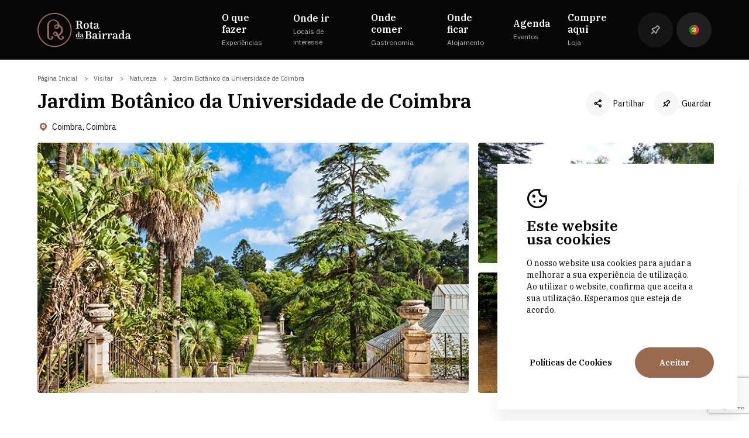

--- FILE ---
content_type: text/html; charset=utf-8
request_url: https://www.rotadabairrada.pt/pt/onde-ir/jardim-botanico-da-universidade-de-coimbra
body_size: 12589
content:
<!DOCTYPE html>
<html lang="pt">
<head>
    
<meta charset="utf-8" />
<meta name="viewport" content="width=device-width, initial-scale=1.0" />
<title>Jardim Bot&#xE2;nico da Universidade de Coimbra - Rota da Bairrada</title>

    <meta name="description" content="  " />
    <meta property=og:title content="Ponto Interesse Show" />
    <meta name="keywords" content="  " />

<script type="text/javascript" src="https://www.google.com/recaptcha/api.js?render=6LcvvcApAAAAADTRaBccH-9SZEdvSTzVj4wRdMtI"></script>
<link rel="apple-touch-icon" sizes="180x180" href="/favicon/apple-touch-icon.png">
<link rel="icon" type="image/png" sizes="32x32" href="/favicon/favicon-32x32.png">
<link rel="icon" type="image/png" sizes="16x16" href="/favicon/favicon-16x16.png">
<link rel="manifest" href="/favicon/site.webmanifest">
<link rel="mask-icon" href="/favicon/safari-pinned-tab.svg" color="#9f614b">
<link rel="shortcut icon" href="/favicon/favicon.ico">
<meta name="msapplication-TileColor" content="#000000">
<meta name="msapplication-config" content="/favicon/browserconfig.xml">
<meta name="theme-color" content="#ffffff">
    
<link rel="canonical" href="https://www.rotadabairrada.pt" />

    <link rel="stylesheet" href="/dist/css/all.min.css" />
    <link href='https://fonts.googleapis.com/css2?family=IBM&#x2B;Plex&#x2B;Sans:wght@400;600&amp;family=IBM&#x2B;Plex&#x2B;Serif:wght@400;600&amp;display=swap' rel='stylesheet'>

<style>
    :root {
--base-font: 'IBM Plex Serif', serif;;
--secundary-font: 'IBM Plex Sans', sans-serif;
--brand-color: #9A6A4F;
--secundary-color: #FFFFFF;
--default-color: #070707;
--details-color: #F6F6F6;
--extra-color: #616161;
--titles-color: #070707;
--subtitles-color: #616161;
--page-background: #FFFFFF;
--section-background: #F8F4F2;
--card-bg-color: #FFFFFF;
--main-btn-background: #9A6A4F;
--main-btn-color: #FFFFFF;
--color-default: #070707;
    }
</style>

    <script id="queue">
        var queue = { error: [] },
            master = { imagemZero: function (obj) { obj.src = "[data-uri]"; queue.error.push(obj); } };
    </script>

    
<!-- Google tag (gtag.js) -->
<script async src="https://www.googletagmanager.com/gtag/js?id=G-XL6H5QKY9X"></script>
<script>
  window.dataLayer = window.dataLayer || [];
  function gtag(){dataLayer.push(arguments);}
  gtag('js', new Date());

  gtag('config', 'G-XL6H5QKY9X');
</script><!-- Connected Sites -->
<script>
if(window._mtmReady){ 
 console.error('Connected sites script already loaded. You might have it dupplicated.'); 
} else { 
window._mtmReady=true; 
var _mtm = window._mtm = window._mtm || [];
_mtm.push({'mtm.startTime': (new Date().getTime()), 'event': 'mtm.Start'});
var d=document, g=d.createElement('script'), s=d.getElementsByTagName('script')[0];
g.async=true; g.src='https://egoi.site/523771_rotadabairrada.pt.js'; 
s.parentNode.insertBefore(g,s);
}
</script>
<!-- End Connected Sites -->


</head>
<body>
    


    <div id="cookieConsent" class="cookie-popup">
        <span class="info icon-ma icon-icon_cookies"></span>
        <span class="infoTitulo">Este website <br> usa cookies</span>
        <span class="txt">O nosso website usa cookies para ajudar a melhorar a sua experi&#xEA;ncia de utiliza&#xE7;&#xE3;o. Ao utilizar o website, confirma que aceita a sua utiliza&#xE7;&#xE3;o. Esperamos que esteja de acordo.</span>
        <div class="cookie-popup__buttons">
            <a class="link" target="_blank" href='https://rotadabairrada.pt/pt/politica-de-cookies'>Pol&#xED;ticas de Cookies</a>
            <button type="button" class="accept comp-main-button" data-dismiss="alert" data-cookie-string=".AspNet.Consent=yes; expires=Sun, 17 Jan 2027 11:39:45 GMT; path=/; secure; samesite=none">
                <span aria-hidden="true">Aceitar</span>
            </button>
        </div>
    </div>
   <script>
   (function () {
      var button = document.querySelector("#cookieConsent button[data-cookie-string]");
      var popup = document.querySelector("#cookieConsent");
      button.addEventListener("click", function (event) {
         document.cookie = button.dataset.cookieString;
         popup.style.display = "none";
      }, false);
   })();
   </script>

    <div b-w8l2ff7eax class="masterpage">
        

 

<header class=" ma-modulo Header ">
    <div class="Header__outer">
        <div class="wfull Header__wrapper">
            <div class="Header__logo">
                <a class="lnk-logo" href="/pt">
                    <img src="https://media.rotadabairrada.pt/1\DESIGN\logow.svg" alt="RotaBairrada"/>
                    <img src="https://media.rotadabairrada.pt/1\DESIGN\logo.svg" alt="RotaBairrada" class="reverse"/>
                </a>
            </div>
            <div class="Header__menu-holder">
                <div class="Header__menu">
                            <div class="Header__menu-item">
                                    <span class="menu-lateral__link ma-font-02 js-abrir-submenu" data-submenu="1">
                                        <span class="icon-ma icon-arrow-right"></span>
                                        <span class="ma-menu">O que fazer</span>
                                        <span class="ma-font-08">Experi&#xEA;ncias</span>
                                    </span>
                            </div>
                            <div class="Header__menu-item">
                                    <span class="menu-lateral__link ma-font-02 js-abrir-submenu" data-submenu="2">
                                        <span class="icon-ma icon-arrow-right"></span>
                                        <span class="ma-menu">Onde ir</span>
                                        <span class="ma-font-08">Locais de interesse</span>
                                    </span>
                            </div>
                            <div class="Header__menu-item">
                                    <a href="/pt/onde-comer" class="menu-lateral__link ma-font-02">
                                        <span class="ma-menu">Onde comer</span>
                                        <span class="ma-font-08">Gastronomia</span>
                                    </a>
                            </div>
                            <div class="Header__menu-item">
                                    <a href="/pt/onde-ficar" class="menu-lateral__link ma-font-02">
                                        <span class="ma-menu">Onde ficar</span>
                                        <span class="ma-font-08">Alojamento</span>
                                    </a>
                            </div>
                            <div class="Header__menu-item">
                                    <a href="/pt/agenda" class="menu-lateral__link ma-font-02">
                                        <span class="ma-menu">Agenda</span>
                                        <span class="ma-font-08">Eventos</span>
                                    </a>
                            </div>
                            <div class="Header__menu-item">
                                    <a href="https://loja.rotadabairrada.pt/" class="menu-lateral__link ma-font-02">
                                        <span class="ma-menu">Compre aqui</span>
                                        <span class="ma-font-08">Loja</span>
                                    </a>
                            </div>
                </div>
                <div class="menu-secundario">
                            <div class="menu">
                                <span class="ma-font-05">Sobre n&#xF3;s</span>
                                    <ul>
                                            <li>
                                                <a href="/pt/quem-somos" class="ma-menu-footer">Quem Somos</a>
                                            </li>
                                            <li>
                                                <a href="/pt/territorio" class="ma-menu-footer">Territ&#xF3;rio</a>
                                            </li>
                                            <li>
                                                <a href="/pt/projetos" class="ma-menu-footer">Projetos</a>
                                            </li>
                                            <li>
                                                <a href="/pt/contactos" class="ma-menu-footer">Contactos</a>
                                            </li>
                                    </ul>
                            </div>
                            <div class="menu">
                                <span class="ma-font-05">Links legais</span>
                                    <ul>
                                            <li>
                                                <a href="/pt/resolucao-de-litigios" class="ma-menu-footer">Resolu&#xE7;&#xE3;o de lit&#xED;gios</a>
                                            </li>
                                            <li>
                                                <a href="/pt/politica-de-privacidade" class="ma-menu-footer">Pol&#xED;tica de privacidade</a>
                                            </li>
                                            <li>
                                                <a href="/pt/politica-de-cookies" class="ma-menu-footer">Pol&#xED;tica de cookies</a>
                                            </li>
                                    </ul>
                            </div>
                </div>

                <div class="menu-bairrada">
                    <span class="ma-font-05">Sites Bairrada</span>
                    <ul>
                        <li>
                            <img src="https://media.rotadabairrada.pt/1/fotos/29/18498561501910T.svg" alt="Bairrada.pt" /><a href="https://www.bairrada.pt/" class="ma-font-09" target="_blank">Bairrada.pt</a>
                        </li>
                        <li>
                            <img src="https://media.rotadabairrada.pt/1/fotos/29/18498561501910T.svg" alt="Loja bairrada" /><a href="https://loja.rotadabairrada.pt/" class="ma-font-09" target="_blank">Loja bairrada</a>
                        </li>
                        <li>
                            <img src="https://media.rotadabairrada.pt/1/fotos/29/18498561501910T.svg" alt="CVR Bairrada" /><a href="http://www.cvbairrada.pt/" class="ma-font-09" target="_blank">CVR Bairrada</a>
                        </li>
                    </ul>
                </div>


                <div class="Header__opcoes">
                    <a href="/pt/guardados" class="favoritos js-fav-count">
                        <span class="icon-ma icon-favoritos"></span>
                    </a>
                    <div class="idiomas js-escolher-idioma">
                        <div class="idiomas__activo">
                                <img src="/dist/images/pt.svg" alt="pt" />
                        </div>
                        <ul class="idiomas__dropdown">
                                <li>
                                    <a href="/pt/onde-ir/jardim-botanico-da-universidade-de-coimbra"><img src="/dist/images/pt.svg" alt="Portuguese" /></a>
                                </li>
                                <li>
                                    <a href="/en/where-to-go/botanical-garden-of-the-university-of-coimbra"><img src="/dist/images/en.svg" alt="English" /></a>
                                </li>
                                <li>
                                    <a href="/es/donde-ir/jardin-botanico-de-la-universidad-de-coimbra"><img src="/dist/images/es.svg" alt="Spanish" /></a>
                                </li>
                        </ul>
                    </div>
                    <div class="user">
                        <div class="user-icons">
                            <span class="icon-ma icon-user"></span>
                            <span class="icon-ma icon-drop"></span>
                        </div>
                        <ul>
                        </ul>
                    </div>
                </div>
            </div>
            <div class="btn-menu js-abrir-menu">
                <span></span>
                <span></span>
                <span></span>
            </div>
        </div>
    </div>
    <div class=" Header__submenus">
                <div class="Header__submenu submenu" data-submenu="1">
                    <div class="submenu__list">
                                <div class="js-fechar-submenu back-menu">
                                    <span class="icon-ma icon-arrow-left"></span>
                                    <span class="ma-font-18">O que fazer</span>
                                    <span class="ma-font-08">Experi&#xEA;ncias</span>
                                </div>
                            <ul>
                                        <li class=" js-submenu-link" data-img="https://media.rotadabairrada.pt/1/fotos/63/9650701811454L.jpg">
                                            <a href="/pt/o-que-fazer?category=o-patrimonio-e-cultura" class="ma-font-16">O Patrim&#xF3;nio e Cultura</a>
                                        </li>
                                        <li class=" js-submenu-link" data-img="https://media.rotadabairrada.pt/1/fotos/768/16006138438993C.jpeg">
                                            <a href="/pt/o-que-fazer?category=as-atividades" class="ma-font-16">Outras experi&#xEA;ncias</a>
                                        </li>
                                        <li class=" js-submenu-link" data-img="https://media.rotadabairrada.pt/1/fotos/76/9647444621833D.jpg">
                                            <a href="/pt/o-que-fazer?category=as-praias" class="ma-font-16">Espa&#xE7;os Naturais</a>
                                        </li>
                                        <li class=" js-submenu-link" data-img="https://media.rotadabairrada.pt/1/fotos/59/8981513123893e.jpg">
                                            <a href="/pt/o-que-fazer?category=o-terroir" class="ma-font-16">Experi&#xEA;ncias nas Caves e Adegas</a>
                                        </li>
                                        <li class=" js-submenu-link" data-img="https://media.rotadabairrada.pt/1/fotos/758/7277854536336I.jpg">
                                            <a href="/pt/o-que-fazer?category=experiencias" class="ma-font-16">Experi&#xEA;ncias by Rota da Bairrada</a>
                                        </li>
                                        <li class=" js-submenu-link" data-img="https://media.rotadabairrada.pt/1/fotos/60/16004160623160M.jpg">
                                            <a href="/pt/o-que-fazer?category=a-natureza" class="ma-font-16">Experi&#xEA;ncias na Natureza</a>
                                        </li>
                                        <li class=" js-submenu-link" data-img="https://media.rotadabairrada.pt/1/fotos/761/11698171567849Z.jpg">
                                            <a href="/pt/o-que-fazer?category=experiencias-na-vinha" class="ma-font-16">Experi&#xEA;ncias na Vinha</a>
                                        </li>
                            </ul>
                    </div>
                    <div class="submenu__image" data-imagem="https://media.rotadabairrada.pt/1/fotos/63/9650701811454L.jpg" style="background-image: url(https://media.rotadabairrada.pt/1/fotos/63/9650701811454L.jpg)">
                        <div class="link-image"></div>
                    </div>
                </div>    
                <div class="Header__submenu submenu" data-submenu="2">
                    <div class="submenu__list">
                                <div class="js-fechar-submenu back-menu">
                                    <span class="icon-ma icon-arrow-left"></span>
                                    <span class="ma-font-18">Onde ir</span>
                                    <span class="ma-font-08">Locais de interesse</span>
                                </div>
                            <ul>
                                        <li class=" js-submenu-link" data-img="https://media.rotadabairrada.pt/1/fotos/69/8998298434576i.jpg">
                                            <a href="/pt/onde-ir?category=as-caves-e-adegas" class="ma-font-16">As Caves e Adegas</a>
                                        </li>
                                        <li class=" js-submenu-link" data-img="https://media.rotadabairrada.pt/1/fotos/63/9650701811454L.jpg">
                                            <a href="/pt/onde-ir?category=o-patrimonio-e-cultura" class="ma-font-16">O Patrim&#xF3;nio e Cultura</a>
                                        </li>
                                        <li class=" js-submenu-link" data-img="https://media.rotadabairrada.pt/1/fotos/768/16006138438993C.jpeg">
                                            <a href="/pt/onde-ir?category=as-atividades" class="ma-font-16">Outras experi&#xEA;ncias</a>
                                        </li>
                                        <li class=" js-submenu-link" data-img="https://media.rotadabairrada.pt/1/fotos/734/9649963845579h.jpg">
                                            <a href="/pt/onde-ir?category=espacos-desportivos" class="ma-font-16">Espa&#xE7;os Desportivos</a>
                                        </li>
                                        <li class=" js-submenu-link" data-img="https://media.rotadabairrada.pt/1/fotos/76/9647444621833D.jpg">
                                            <a href="/pt/onde-ir?category=as-praias" class="ma-font-16">Espa&#xE7;os Naturais</a>
                                        </li>
                                        <li class=" js-submenu-link" data-img="https://media.rotadabairrada.pt/1/fotos/729/9648158524633G.jpg">
                                            <a href="/pt/onde-ir?category=espacos-naturais" class="ma-font-16">As Praias</a>
                                        </li>
                                        <li class=" js-submenu-link" data-img="https://media.rotadabairrada.pt/1/fotos/60/16004160623160M.jpg">
                                            <a href="/pt/onde-ir?category=a-natureza" class="ma-font-16">Experi&#xEA;ncias na Natureza</a>
                                        </li>
                            </ul>
                    </div>
                    <div class="submenu__image" data-imagem="https://media.rotadabairrada.pt/1/fotos/69/8998298434576i.jpg" style="background-image: url(https://media.rotadabairrada.pt/1/fotos/69/8998298434576i.jpg)">
                        <div class="link-image"></div>
                    </div>
                </div>    
    </div>
</header>



<section class=" ma-modulo PontoInteresseShow show-page">
    <div class="intro-page wfull">
        <a onclick="window.history.back()" class="btn-voltar"><span class="icon-ma icon-arrow2"></span>Voltar</a>
        <div class="left">
            <div class="intro-page__breadcrumbs">
                        <a href="/" class="breadcrumb ma-font-11">Página Inicial</a>
                        <a href="/pt/onde-ir" class="breadcrumb ma-font-11">Visitar</a>
                        <a href="/pt/onde-ir?category=natureza" class="breadcrumb ma-font-11">Natureza</a>
                        <span class="breadcrumb ma-font-11">Jardim Botânico da Universidade de Coimbra</span>
            </div>
            <h1 class="intro-page__title ma-font-02" data-aos="fade-up" data-aos-once="true" data-aos-duration="400">
                Jardim Botânico da Universidade de Coimbra
            </h1>
            <div class="intro-page__local" >
                <span class="entidade"></span>
                <div class="location">
                    <span class="icon-ma icon-location"></span>
                    <span class="ma-font-06">Coimbra, Coimbra</span>
                </div>
            </div>
        </div>

        <div class="intro-page__actions">
            <div class="acoes">
                <div class=partilha>
                    <span class="icon-ma icon-share"></span>
                    <span class="ma-font-06">Partilhar</span>

                    <div class="list-partilha">
                        <ul class='social_shares'><li><a target='_blank' title='Facebook' class='facebook_share' href='https://www.facebook.com/sharer.php?u=https%3a%2f%2fwww.rotadabairrada.pt%2fpt%2fonde-ir%2fjardim-botanico-da-universidade-de-coimbra'><span class='icon-ma icon-facebook'></span><span class='lbl'>Facebook</span></a></li><li><a target='_blank' title='Twitter' class='twitter_share' href='https://twitter.com/share?text=Jardim%20Bot%C3%A2nico%20da%20Universidade%20de%20Coimbra&amp;lang=&amp;url=https%3a%2f%2fwww.rotadabairrada.pt%2fpt%2fonde-ir%2fjardim-botanico-da-universidade-de-coimbra'><span class='icon-ma icon-twitter'></span><span class='lbl'>Twitter</span></a></li><li><a target='_blank' title='LinkedIn' class='linkedin_share' href='https://www.linkedin.com/shareArticle?mini=true&url=https%3a%2f%2fwww.rotadabairrada.pt%2fpt%2fonde-ir%2fjardim-botanico-da-universidade-de-coimbra&title=Jardim%20Bot%C3%A2nico%20da%20Universidade%20de%20Coimbra'><span class='icon-ma icon-linkedin'></span><span class='lbl'>LinkedIn</span></a></li></ul>
                    </div>
                </div>
                <div class="favoritos js-add-favoritos " data-id="378">
                    <span class="icon-ma icon-favoritos"></span>
                    <span class="ma-font-06">Guardar</span>
                </div>
            </div>
        </div>
    </div>



<div class="gallery wfull" data-aos="fade-up" data-aos-once="true" data-aos-duration="400">
                <div class="gallery__photos  gallery-grid">
                        <div class="photo">
                            <img src="https://media.rotadabairrada.pt/1/fotos/378/jardimbotanicocoimbra3png.png" alt="Jardim Bot&#xE2;nico da Universidade de Coimbra" data-index="0">
                        </div>
                        <div class="photo">
                            <img src="https://media.rotadabairrada.pt/1/fotos/378/jardimbotc3a2nicocoimbra8jpg.jpg" alt="Jardim Bot&#xE2;nico da Universidade de Coimbra" data-index="1">
                        </div>
                        <div class="photo">
                            <img src="https://www.rotadabairrada.pt/media/irt/396/SP_185.JPG" alt="Jardim Bot&#xE2;nico da Universidade de Coimbra" data-index="2">
                        </div>
                </div>
        <div class="ver-galeria js-ver-galeria"><span class="ver-galeria-wrap ma-font-09">Ver galeria<span class="icon-ma icon-fotos"></span></span></div>

        <div class="full-galeria hidden">
            <div class="swiper-container">
                <div class="swiper-wrapper">

                        <div class="swiper-slide">
                        
                            <img data-src="https://media.rotadabairrada.pt/1/fotos/378/jardimbotanicocoimbra3png.png" class="swiper-lazy js-imagescale" alt="Jardim Bot&#xE2;nico da Universidade de Coimbra" />
                            <div class="swiper-lazy-preloader"></div>
           <div class="video">
                                <video muted autoplay plasyinline loop class="video" src="https://media.rotadabairrada.pt/1/fotos/378/jardimbotanicocoimbra3png.png"></video>
                            </div>
                        </div>
                        <div class="swiper-slide">
                        
                            <img data-src="https://media.rotadabairrada.pt/1/fotos/378/jardimbotc3a2nicocoimbra8jpg.jpg" class="swiper-lazy js-imagescale" alt="Jardim Bot&#xE2;nico da Universidade de Coimbra" />
                            <div class="swiper-lazy-preloader"></div>
           <div class="video">
                                <video muted autoplay plasyinline loop class="video" src="https://media.rotadabairrada.pt/1/fotos/378/jardimbotc3a2nicocoimbra8jpg.jpg"></video>
                            </div>
                        </div>
                        <div class="swiper-slide">
                        
                            <img data-src="https://www.rotadabairrada.pt/media/irt/396/SP_185.JPG" class="swiper-lazy js-imagescale" alt="Jardim Bot&#xE2;nico da Universidade de Coimbra" />
                            <div class="swiper-lazy-preloader"></div>
           <div class="video">
                                <video muted autoplay plasyinline loop class="video" src="https://www.rotadabairrada.pt/media/irt/396/SP_185.JPG"></video>
                            </div>
                        </div>
                        <div class="swiper-slide">
                        
                            <img data-src="https://www.rotadabairrada.pt/media/irt/396/SP_186.JPG" class="swiper-lazy js-imagescale" alt="Jardim Bot&#xE2;nico da Universidade de Coimbra" />
                            <div class="swiper-lazy-preloader"></div>
           <div class="video">
                                <video muted autoplay plasyinline loop class="video" src="https://www.rotadabairrada.pt/media/irt/396/SP_186.JPG"></video>
                            </div>
                        </div>
                </div>
            </div>
        </div>

    </div>
    <div class="information wfull">
        <div class="information__texts" data-aos="fade-up" data-aos-once="true" data-aos-duration="400">

            <div class="mobile-titles">
                <h2 class="intro-page__title ma-font-02">
                    Jardim Botânico da Universidade de Coimbra
                </h2>
                <div class="intro-page__local">
                    <span class="entidade"></span>
                    <div class="">
                        <span class="icon-ma icon-location"></span>
                        <span class="ma-font-06">Coimbra, Coimbra</span>
                    </div>
                </div>
            </div>



            <div class="info-section first">
                <h5 class="ma-font-04">
                    Apresenta&#xE7;&#xE3;o
                </h5>
                    <div class="info-text ma-font-10 limiter">
                        <p style="text-align: justify;"><strong>Categoria:</strong> Jardim Histórico|Património Mundial</p>
<p style="text-align: justify;"> </p>
<p style="text-align: justify;">O Jardim Botânico estende-se por mais de 13,5 hectares em terrenos doados pelos frades Beneditinos. O jardim foi criado com o objetivo de complementar o estudo da História Natural e da Medicina na Universidade de Coimbra. Marquês de Pombal, grande impulsionador da sua construção, em 1773, entrega o projeto aos italianos Domingos Vandelli e Dalla Bella, sendo Reitor D. Francisco de Lemos Coutinho. A partir de finais do século XVIII destaca-se o papel desempenhado pelos botânicos e naturalistas portugueses Félix Avelar Brotero, Júlio Henriques e por Luís Carrisso.</p>
<p style="text-align: justify;">Distribuído por vários patamares, escadarias e avenidas, é um dos jardins botânicos mais conceituados a nível mundial, permitindo uma viagem aos quatro cantos da Terra, devido à diversidade de plantas que possui.</p>
<p style="text-align: justify;">A Mata ocupa dois terços da área total do jardim e é composta essencialmente por árvores exóticas em crescimento livre e pelo bambuzal.</p>
                        <span class="btn-read-more js-see-more">Ler mais</span>
                    </div>
            </div>
            <div class="info-section js-open-info">
                <h5 class="ma-font-17">
                    Hor&#xE1;rio
                </h5>
                <span class="icon-ma icon-drop "></span>
                <div class="info-text ma-font-10">
                    <p><strong>Horário de Verão</strong></p>
<p>01 Abril a 30 Setembro</p>
<p>9h00-20h00</p>
<p> </p>
<p><strong>Horário de Inverno</strong></p>
<p>01 Outubro a 31 Março</p>
<p>9h00-17h30</p>
                </div>

            </div>
            <div class="info-section js-open-info">
                <h5 class="ma-font-17">
                    Informa&#xE7;&#xE3;o Extra
                </h5>
                <span class="icon-ma icon-drop "></span>
                <div class="info-text ma-font-10">
                    <p style="text-align: justify;">Considerado um dos jardins históricos da cidade, nele se encontram diversos monumentos, que destacamos pelo seu interesse e importância. Não deixe de conhecer:</p>
<p style="text-align: justify;"> </p>
<p style="text-align: justify;"><strong>Monumento a Avelar Brotero</strong></p>
<p style="text-align: justify;">Estátua em mármore, representando Avelar Brotero sentado, numa cadeira de braços, e com as vestes e insígnias doutorais. Obra de Soares dos Reis, inaugurada a 4 de abril de 1887.</p>
<p style="text-align: justify;"> </p>
<p style="text-align: justify;"><strong>Monumento a Júlio Henriques</strong></p>
<p style="text-align: justify;">A estátua, da autoria de Barata Feyo, retrata, de pé, em pose cerimonial, com a indumentária talar da Universidade e respetivas insígnias, o professor e botânico, grande impulsionador dos estudos botânicos em Portugal.</p>
<p style="text-align: justify;"> </p>
<p style="text-align: justify;"><strong>Monumento a Luís Carrisso</strong></p>
<p style="text-align: justify;">Baixo-relevo da autoria de José Santos retratando Luís Carrisso, de óculos e rosto bastante expressivo. A homenagem, inaugurada em 1948, encontra-se sobranceira a um pequeno lago com nenúfares.</p>
<p style="text-align: justify;"> </p>
<p style="text-align: justify;"><strong>Estufa Grande</strong></p>
<p style="text-align: justify;">A Estufa Grande, datada de 1859, é um dos mais antigos edifícios da arquitetura do ferro em Portugal, conjugação perfeita entre o ferro e o vidro dando ao espaço uma beleza invulgar. Desenhada por Pezarat, em 1856, dividia-se em três corpos: dois laterais, onde estavam as coleções de orquídeas e fetos e um corpo central onde se encontravam as plantas subtropicais, inclusive 21 espécies de plantas carnívoras.</p>
<p style="text-align: justify;">Recentemente esta estrutura foi alvo de um projeto de requalificação, da autoria do arquiteto João Mendes Ribeiro, que procurou preservar as características originais adequando o espaço às novas tecnologias e necessidades da investigação científica. Esta requalificação foi reconhecida com vários prémios, destacando-se o Prémio Nacional de Reabilitação Urbana, na categoria de Melhor Intervenção com Impacto Social.</p>
<p style="text-align: justify;"> </p>
<p style="text-align: justify;"><strong>Estufa fria</strong></p>
<p style="text-align: justify;">Construída na década de 50, por iniciativa do Prof. Doutor Abílio Fernandes, aqui encontramos uma flora adaptada a ambientes húmidos e sombrios, rodeada por um pequeno riacho. No interior, pode ser apreciada uma homenagem à Ciência das Plantas: um nu feminino, do escultor Martins Correia, intitulado “Botânica”.</p>
                </div>

            </div>


        </div>

        <div class="information__contacts" data-aos="fade-up" data-aos-once="true" data-aos-duration="400">
            <div class="contacts-wrapper">
                <h5 class="ma-font-16">Jardim Bot&#xE2;nico da Universidade de Coimbra</h5>
                <div class="address ma-font-06">
                    <p>Calçada Martim de Freitas</p>
<p>3000-456 Coimbra</p>
                </div>
                <div class="contacts ma-font-06">
                        <span class="icon-ma icon-phone"></span> 239 855 215                        <br />
                        <span class="icon-ma icon-email"></span> jardim.botanico@uc.pt                        <br />
                        <span class="icon-ma icon-web"></span> http://www.uc.pt/jardimbotanico                        <br />

                </div>
                <a href="https://www.google.com/maps/dir/?api=1&amp;destination=40.20485966400371,-8.42320727157179&amp;travelmode=driving" class="btn-directions" target="_blank">Obter dire&#xE7;&#xF5;es<span class="icon-ma icon-direcoes"></span></a>
            </div>
        </div>
    </div>

    <section class="map-section wfull" data-aos="fade-up" data-aos-once="true" data-aos-duration="400">
        <div class="map-section__intro">
            <h2 class="ma-font-04">
                Localiza&#xE7;&#xE3;o
            </h2>
            <span class="ma-font-06 local">
                <span class="icon-ma icon-location"></span>
                Coimbra, Coimbra
            </span>
        </div>


<div class="map-wrapper" data-mapa="{&quot;Nome&quot;:&quot;Jardim Bot&#xE2;nico da Universidade de Coimbra&quot;,&quot;Imagem&quot;:&quot;https://media.rotadabairrada.pt/1/fotos/378/jardimbotanicocoimbra3png.png&quot;,&quot;Lat&quot;:40.20485966400371,&quot;Long&quot;:-8.42320727157179,&quot;UrlDirecoes&quot;:&quot;https://www.google.com/maps/dir/?api=1&amp;destination=40.20485966400371,-8.42320727157179&amp;travelmode=driving&quot;,&quot;OutrasLocalizacoes&quot;:[]}">
    <div id="map_holder" class="mapa-holder">
        <a class="img_mapa">
            <div id="OpenStreetMaps" clientidmode="Static" class="OpenStreetMaps"></div>
        </a>
    </div>
</div>

    </section>

</section>


<footer class=" ma-modulo Footer ">
    <div class="wfull">
        <div class="menu-holder">
                    <div class="menu">
                        <span class="ma-font-05">Explorar</span>
                            <ul>
                                    <li>
                                        <a href="/pt/o-que-fazer" class="ma-menu-footer">O que fazer</a>
                                    </li>
                                    <li>
                                        <a href="/pt/onde-ir" class="ma-menu-footer">Onde ir</a>
                                    </li>
                                    <li>
                                        <a href="/pt/onde-comer" class="ma-menu-footer">Onde comer</a>
                                    </li>
                                    <li>
                                        <a href="/pt/onde-ficar" class="ma-menu-footer">Onde ficar</a>
                                    </li>
                                    <li>
                                        <a href="/pt/agenda" class="ma-menu-footer">Agenda</a>
                                    </li>
                            </ul>
                    </div>
                    <div class="menu">
                        <span class="ma-font-05">Sobre n&#xF3;s</span>
                            <ul>
                                    <li>
                                        <a href="/pt/quem-somos" class="ma-menu-footer">Quem Somos</a>
                                    </li>
                                    <li>
                                        <a href="/pt/territorio" class="ma-menu-footer">Territ&#xF3;rio</a>
                                    </li>
                                    <li>
                                        <a href="/pt/projetos" class="ma-menu-footer">Projetos</a>
                                    </li>
                                    <li>
                                        <a href="/pt/contactos" class="ma-menu-footer">Contactos</a>
                                    </li>
                                    <li>
                                        <a href="/pt/documentacao" class="ma-menu-footer">Documenta&#xE7;&#xE3;o</a>
                                    </li>
                            </ul>
                    </div>
                    <div class="menu">
                        <span class="ma-font-05">Links legais</span>
                            <ul>
                                    <li>
                                        <a href="/pt/resolucao-de-litigios" class="ma-menu-footer">Resolu&#xE7;&#xE3;o de lit&#xED;gios</a>
                                    </li>
                                    <li>
                                        <a href="/pt/politica-de-privacidade" class="ma-menu-footer">Pol&#xED;tica de privacidade</a>
                                    </li>
                                    <li>
                                        <a href="/pt/politica-de-cookies" class="ma-menu-footer">Pol&#xED;tica de cookies</a>
                                    </li>
                                    <li>
                                        <a href="/pt/termos-e-condicoes-de-vouchers" class="ma-menu-footer">Pol&#xED;tica de vouchers</a>
                                    </li>
                            </ul>
                    </div>
                    <div class="menu">
                        <span class="ma-font-05">Bairrada Explorer</span>
                            <ul>
                                    <li>
                                        <a href="/pt/enoturismo" class="ma-menu-footer">Experi&#xEA;ncias Personalizadas</a>
                                    </li>
                                    <li>
                                        <a href="/pt/destino" class="ma-menu-footer">Chegar &#xE0; Bairrada</a>
                                    </li>
                                    <li>
                                        <a href="/pt/eventos" class="ma-menu-footer">Eventos</a>
                                    </li>
                            </ul>
                    </div>
            <div class="menu"> 
                <span class="ma-font-05">Sites Bairrada</span>
                <ul>
                    <li>
                         <img src="https://media.rotadabairrada.pt/1/fotos/29/18498561501910T.svg" alt="Bairrada.pt" /><a href="https://www.bairrada.pt/" class="ma-font-09" target="_blank">Bairrada.pt</a>
                    </li>
                    <li>
                         <img src="https://media.rotadabairrada.pt/1/fotos/29/18498561501910T.svg" alt="Loja bairrada" /><a href="https://loja.rotadabairrada.pt/" class="ma-font-09" target="_blank">Loja bairrada</a>
                    </li>
                    <li>
                         <img src="https://media.rotadabairrada.pt/1/fotos/29/18498561501910T.svg" alt="CVR Bairrada" /><a href="http://www.cvbairrada.pt/" class="ma-font-09" target="_blank">CVR Bairrada</a>
                    </li>
                </ul>
            </div>
        </div>
        <div class="footer-notes"> 
            <div class="footer-notes__copyright">
                <img src="https://media.rotadabairrada.pt/1/fotos/29/18498561501910T.svg" alt="Rota da Bairrada" />
                <div class="textos">
                    <span class="ma-font-08">&copy;&nbsp;2026 Rota da Bairrada</span>
                    <span class="ma-font-08">Todos os direitos reservados.<br />RNAAT 684/2019.</span>
                    <a href="http://digital.grupoma.eu" rel="noreferrer" class="ma-font-08" target="_blank">by M&amp;ADigital</a>
                </div>
            </div>
            <div class="footer-notes__logos">
                <div>
                    <span class="ma-font-11">Financiado por</span>
                    <img src="https://media.rotadabairrada.pt/1/fotos/29/18500093389564E.png" alt="bairrada"/>
                </div>
                <div>
                    <img src="https://media.rotadabairrada.pt/1/fotos/29/15712390568841N.svg" alt="winesofportugal"/>
                    <img src="https://media.rotadabairrada.pt/1/fotos/29/18500275568385c.png" alt="wineinmoderation"/>
                </div>
            </div>
            <div class="footer-notes__social">
                <div class="redes">
                    <ul>
                        <li>
                             <a href="https://www.facebook.com/rotadabairrada" class="ma-menu-footer"><span class="icon-ma icon-facebook"></span></a>
                        </li>
                        <li>
                             <a href="https://www.youtube.com/user/RotadaBairrada" class="ma-menu-footer"><span class="icon-ma icon-youtube"></span></a>
                        </li>
                        <li>
                             <a href="https://www.linkedin.com/company/rotadabairrada" class="ma-menu-footer"><span class="icon-ma icon-linkedin"></span></a>
                        </li>
                        <li>
                             <a href="https://www.instagram.com/rotadabairrada/" class="ma-menu-footer"><span class="icon-ma icon-instagram"></span></a>
                        </li>
                    </ul>
                </div>
                <a href="http://digital.grupoma.eu" rel="noreferrer" class="ma-font-08" target="_blank">by M&amp;ADigital</a>
            </div>
        </div>
    </div>
</footer>


    </div>

    <script src="/dist/js/all.min.js?v=12zF1PUEZuG5ez_5jbYk-al2gX8gI__V1VCT-Hz8OhI"></script>
    <script src="/lib/jquery-validation/dist/jquery.validate.min.js"></script>
    <script src="/lib/jquery-validation-unobtrusive/jquery.validate.unobtrusive.min.js"></script>

    
</body>
</html>


--- FILE ---
content_type: text/html; charset=utf-8
request_url: https://www.google.com/recaptcha/api2/anchor?ar=1&k=6LcvvcApAAAAADTRaBccH-9SZEdvSTzVj4wRdMtI&co=aHR0cHM6Ly93d3cucm90YWRhYmFpcnJhZGEucHQ6NDQz&hl=en&v=PoyoqOPhxBO7pBk68S4YbpHZ&size=invisible&anchor-ms=20000&execute-ms=30000&cb=1i7k7g9lz5ob
body_size: 48724
content:
<!DOCTYPE HTML><html dir="ltr" lang="en"><head><meta http-equiv="Content-Type" content="text/html; charset=UTF-8">
<meta http-equiv="X-UA-Compatible" content="IE=edge">
<title>reCAPTCHA</title>
<style type="text/css">
/* cyrillic-ext */
@font-face {
  font-family: 'Roboto';
  font-style: normal;
  font-weight: 400;
  font-stretch: 100%;
  src: url(//fonts.gstatic.com/s/roboto/v48/KFO7CnqEu92Fr1ME7kSn66aGLdTylUAMa3GUBHMdazTgWw.woff2) format('woff2');
  unicode-range: U+0460-052F, U+1C80-1C8A, U+20B4, U+2DE0-2DFF, U+A640-A69F, U+FE2E-FE2F;
}
/* cyrillic */
@font-face {
  font-family: 'Roboto';
  font-style: normal;
  font-weight: 400;
  font-stretch: 100%;
  src: url(//fonts.gstatic.com/s/roboto/v48/KFO7CnqEu92Fr1ME7kSn66aGLdTylUAMa3iUBHMdazTgWw.woff2) format('woff2');
  unicode-range: U+0301, U+0400-045F, U+0490-0491, U+04B0-04B1, U+2116;
}
/* greek-ext */
@font-face {
  font-family: 'Roboto';
  font-style: normal;
  font-weight: 400;
  font-stretch: 100%;
  src: url(//fonts.gstatic.com/s/roboto/v48/KFO7CnqEu92Fr1ME7kSn66aGLdTylUAMa3CUBHMdazTgWw.woff2) format('woff2');
  unicode-range: U+1F00-1FFF;
}
/* greek */
@font-face {
  font-family: 'Roboto';
  font-style: normal;
  font-weight: 400;
  font-stretch: 100%;
  src: url(//fonts.gstatic.com/s/roboto/v48/KFO7CnqEu92Fr1ME7kSn66aGLdTylUAMa3-UBHMdazTgWw.woff2) format('woff2');
  unicode-range: U+0370-0377, U+037A-037F, U+0384-038A, U+038C, U+038E-03A1, U+03A3-03FF;
}
/* math */
@font-face {
  font-family: 'Roboto';
  font-style: normal;
  font-weight: 400;
  font-stretch: 100%;
  src: url(//fonts.gstatic.com/s/roboto/v48/KFO7CnqEu92Fr1ME7kSn66aGLdTylUAMawCUBHMdazTgWw.woff2) format('woff2');
  unicode-range: U+0302-0303, U+0305, U+0307-0308, U+0310, U+0312, U+0315, U+031A, U+0326-0327, U+032C, U+032F-0330, U+0332-0333, U+0338, U+033A, U+0346, U+034D, U+0391-03A1, U+03A3-03A9, U+03B1-03C9, U+03D1, U+03D5-03D6, U+03F0-03F1, U+03F4-03F5, U+2016-2017, U+2034-2038, U+203C, U+2040, U+2043, U+2047, U+2050, U+2057, U+205F, U+2070-2071, U+2074-208E, U+2090-209C, U+20D0-20DC, U+20E1, U+20E5-20EF, U+2100-2112, U+2114-2115, U+2117-2121, U+2123-214F, U+2190, U+2192, U+2194-21AE, U+21B0-21E5, U+21F1-21F2, U+21F4-2211, U+2213-2214, U+2216-22FF, U+2308-230B, U+2310, U+2319, U+231C-2321, U+2336-237A, U+237C, U+2395, U+239B-23B7, U+23D0, U+23DC-23E1, U+2474-2475, U+25AF, U+25B3, U+25B7, U+25BD, U+25C1, U+25CA, U+25CC, U+25FB, U+266D-266F, U+27C0-27FF, U+2900-2AFF, U+2B0E-2B11, U+2B30-2B4C, U+2BFE, U+3030, U+FF5B, U+FF5D, U+1D400-1D7FF, U+1EE00-1EEFF;
}
/* symbols */
@font-face {
  font-family: 'Roboto';
  font-style: normal;
  font-weight: 400;
  font-stretch: 100%;
  src: url(//fonts.gstatic.com/s/roboto/v48/KFO7CnqEu92Fr1ME7kSn66aGLdTylUAMaxKUBHMdazTgWw.woff2) format('woff2');
  unicode-range: U+0001-000C, U+000E-001F, U+007F-009F, U+20DD-20E0, U+20E2-20E4, U+2150-218F, U+2190, U+2192, U+2194-2199, U+21AF, U+21E6-21F0, U+21F3, U+2218-2219, U+2299, U+22C4-22C6, U+2300-243F, U+2440-244A, U+2460-24FF, U+25A0-27BF, U+2800-28FF, U+2921-2922, U+2981, U+29BF, U+29EB, U+2B00-2BFF, U+4DC0-4DFF, U+FFF9-FFFB, U+10140-1018E, U+10190-1019C, U+101A0, U+101D0-101FD, U+102E0-102FB, U+10E60-10E7E, U+1D2C0-1D2D3, U+1D2E0-1D37F, U+1F000-1F0FF, U+1F100-1F1AD, U+1F1E6-1F1FF, U+1F30D-1F30F, U+1F315, U+1F31C, U+1F31E, U+1F320-1F32C, U+1F336, U+1F378, U+1F37D, U+1F382, U+1F393-1F39F, U+1F3A7-1F3A8, U+1F3AC-1F3AF, U+1F3C2, U+1F3C4-1F3C6, U+1F3CA-1F3CE, U+1F3D4-1F3E0, U+1F3ED, U+1F3F1-1F3F3, U+1F3F5-1F3F7, U+1F408, U+1F415, U+1F41F, U+1F426, U+1F43F, U+1F441-1F442, U+1F444, U+1F446-1F449, U+1F44C-1F44E, U+1F453, U+1F46A, U+1F47D, U+1F4A3, U+1F4B0, U+1F4B3, U+1F4B9, U+1F4BB, U+1F4BF, U+1F4C8-1F4CB, U+1F4D6, U+1F4DA, U+1F4DF, U+1F4E3-1F4E6, U+1F4EA-1F4ED, U+1F4F7, U+1F4F9-1F4FB, U+1F4FD-1F4FE, U+1F503, U+1F507-1F50B, U+1F50D, U+1F512-1F513, U+1F53E-1F54A, U+1F54F-1F5FA, U+1F610, U+1F650-1F67F, U+1F687, U+1F68D, U+1F691, U+1F694, U+1F698, U+1F6AD, U+1F6B2, U+1F6B9-1F6BA, U+1F6BC, U+1F6C6-1F6CF, U+1F6D3-1F6D7, U+1F6E0-1F6EA, U+1F6F0-1F6F3, U+1F6F7-1F6FC, U+1F700-1F7FF, U+1F800-1F80B, U+1F810-1F847, U+1F850-1F859, U+1F860-1F887, U+1F890-1F8AD, U+1F8B0-1F8BB, U+1F8C0-1F8C1, U+1F900-1F90B, U+1F93B, U+1F946, U+1F984, U+1F996, U+1F9E9, U+1FA00-1FA6F, U+1FA70-1FA7C, U+1FA80-1FA89, U+1FA8F-1FAC6, U+1FACE-1FADC, U+1FADF-1FAE9, U+1FAF0-1FAF8, U+1FB00-1FBFF;
}
/* vietnamese */
@font-face {
  font-family: 'Roboto';
  font-style: normal;
  font-weight: 400;
  font-stretch: 100%;
  src: url(//fonts.gstatic.com/s/roboto/v48/KFO7CnqEu92Fr1ME7kSn66aGLdTylUAMa3OUBHMdazTgWw.woff2) format('woff2');
  unicode-range: U+0102-0103, U+0110-0111, U+0128-0129, U+0168-0169, U+01A0-01A1, U+01AF-01B0, U+0300-0301, U+0303-0304, U+0308-0309, U+0323, U+0329, U+1EA0-1EF9, U+20AB;
}
/* latin-ext */
@font-face {
  font-family: 'Roboto';
  font-style: normal;
  font-weight: 400;
  font-stretch: 100%;
  src: url(//fonts.gstatic.com/s/roboto/v48/KFO7CnqEu92Fr1ME7kSn66aGLdTylUAMa3KUBHMdazTgWw.woff2) format('woff2');
  unicode-range: U+0100-02BA, U+02BD-02C5, U+02C7-02CC, U+02CE-02D7, U+02DD-02FF, U+0304, U+0308, U+0329, U+1D00-1DBF, U+1E00-1E9F, U+1EF2-1EFF, U+2020, U+20A0-20AB, U+20AD-20C0, U+2113, U+2C60-2C7F, U+A720-A7FF;
}
/* latin */
@font-face {
  font-family: 'Roboto';
  font-style: normal;
  font-weight: 400;
  font-stretch: 100%;
  src: url(//fonts.gstatic.com/s/roboto/v48/KFO7CnqEu92Fr1ME7kSn66aGLdTylUAMa3yUBHMdazQ.woff2) format('woff2');
  unicode-range: U+0000-00FF, U+0131, U+0152-0153, U+02BB-02BC, U+02C6, U+02DA, U+02DC, U+0304, U+0308, U+0329, U+2000-206F, U+20AC, U+2122, U+2191, U+2193, U+2212, U+2215, U+FEFF, U+FFFD;
}
/* cyrillic-ext */
@font-face {
  font-family: 'Roboto';
  font-style: normal;
  font-weight: 500;
  font-stretch: 100%;
  src: url(//fonts.gstatic.com/s/roboto/v48/KFO7CnqEu92Fr1ME7kSn66aGLdTylUAMa3GUBHMdazTgWw.woff2) format('woff2');
  unicode-range: U+0460-052F, U+1C80-1C8A, U+20B4, U+2DE0-2DFF, U+A640-A69F, U+FE2E-FE2F;
}
/* cyrillic */
@font-face {
  font-family: 'Roboto';
  font-style: normal;
  font-weight: 500;
  font-stretch: 100%;
  src: url(//fonts.gstatic.com/s/roboto/v48/KFO7CnqEu92Fr1ME7kSn66aGLdTylUAMa3iUBHMdazTgWw.woff2) format('woff2');
  unicode-range: U+0301, U+0400-045F, U+0490-0491, U+04B0-04B1, U+2116;
}
/* greek-ext */
@font-face {
  font-family: 'Roboto';
  font-style: normal;
  font-weight: 500;
  font-stretch: 100%;
  src: url(//fonts.gstatic.com/s/roboto/v48/KFO7CnqEu92Fr1ME7kSn66aGLdTylUAMa3CUBHMdazTgWw.woff2) format('woff2');
  unicode-range: U+1F00-1FFF;
}
/* greek */
@font-face {
  font-family: 'Roboto';
  font-style: normal;
  font-weight: 500;
  font-stretch: 100%;
  src: url(//fonts.gstatic.com/s/roboto/v48/KFO7CnqEu92Fr1ME7kSn66aGLdTylUAMa3-UBHMdazTgWw.woff2) format('woff2');
  unicode-range: U+0370-0377, U+037A-037F, U+0384-038A, U+038C, U+038E-03A1, U+03A3-03FF;
}
/* math */
@font-face {
  font-family: 'Roboto';
  font-style: normal;
  font-weight: 500;
  font-stretch: 100%;
  src: url(//fonts.gstatic.com/s/roboto/v48/KFO7CnqEu92Fr1ME7kSn66aGLdTylUAMawCUBHMdazTgWw.woff2) format('woff2');
  unicode-range: U+0302-0303, U+0305, U+0307-0308, U+0310, U+0312, U+0315, U+031A, U+0326-0327, U+032C, U+032F-0330, U+0332-0333, U+0338, U+033A, U+0346, U+034D, U+0391-03A1, U+03A3-03A9, U+03B1-03C9, U+03D1, U+03D5-03D6, U+03F0-03F1, U+03F4-03F5, U+2016-2017, U+2034-2038, U+203C, U+2040, U+2043, U+2047, U+2050, U+2057, U+205F, U+2070-2071, U+2074-208E, U+2090-209C, U+20D0-20DC, U+20E1, U+20E5-20EF, U+2100-2112, U+2114-2115, U+2117-2121, U+2123-214F, U+2190, U+2192, U+2194-21AE, U+21B0-21E5, U+21F1-21F2, U+21F4-2211, U+2213-2214, U+2216-22FF, U+2308-230B, U+2310, U+2319, U+231C-2321, U+2336-237A, U+237C, U+2395, U+239B-23B7, U+23D0, U+23DC-23E1, U+2474-2475, U+25AF, U+25B3, U+25B7, U+25BD, U+25C1, U+25CA, U+25CC, U+25FB, U+266D-266F, U+27C0-27FF, U+2900-2AFF, U+2B0E-2B11, U+2B30-2B4C, U+2BFE, U+3030, U+FF5B, U+FF5D, U+1D400-1D7FF, U+1EE00-1EEFF;
}
/* symbols */
@font-face {
  font-family: 'Roboto';
  font-style: normal;
  font-weight: 500;
  font-stretch: 100%;
  src: url(//fonts.gstatic.com/s/roboto/v48/KFO7CnqEu92Fr1ME7kSn66aGLdTylUAMaxKUBHMdazTgWw.woff2) format('woff2');
  unicode-range: U+0001-000C, U+000E-001F, U+007F-009F, U+20DD-20E0, U+20E2-20E4, U+2150-218F, U+2190, U+2192, U+2194-2199, U+21AF, U+21E6-21F0, U+21F3, U+2218-2219, U+2299, U+22C4-22C6, U+2300-243F, U+2440-244A, U+2460-24FF, U+25A0-27BF, U+2800-28FF, U+2921-2922, U+2981, U+29BF, U+29EB, U+2B00-2BFF, U+4DC0-4DFF, U+FFF9-FFFB, U+10140-1018E, U+10190-1019C, U+101A0, U+101D0-101FD, U+102E0-102FB, U+10E60-10E7E, U+1D2C0-1D2D3, U+1D2E0-1D37F, U+1F000-1F0FF, U+1F100-1F1AD, U+1F1E6-1F1FF, U+1F30D-1F30F, U+1F315, U+1F31C, U+1F31E, U+1F320-1F32C, U+1F336, U+1F378, U+1F37D, U+1F382, U+1F393-1F39F, U+1F3A7-1F3A8, U+1F3AC-1F3AF, U+1F3C2, U+1F3C4-1F3C6, U+1F3CA-1F3CE, U+1F3D4-1F3E0, U+1F3ED, U+1F3F1-1F3F3, U+1F3F5-1F3F7, U+1F408, U+1F415, U+1F41F, U+1F426, U+1F43F, U+1F441-1F442, U+1F444, U+1F446-1F449, U+1F44C-1F44E, U+1F453, U+1F46A, U+1F47D, U+1F4A3, U+1F4B0, U+1F4B3, U+1F4B9, U+1F4BB, U+1F4BF, U+1F4C8-1F4CB, U+1F4D6, U+1F4DA, U+1F4DF, U+1F4E3-1F4E6, U+1F4EA-1F4ED, U+1F4F7, U+1F4F9-1F4FB, U+1F4FD-1F4FE, U+1F503, U+1F507-1F50B, U+1F50D, U+1F512-1F513, U+1F53E-1F54A, U+1F54F-1F5FA, U+1F610, U+1F650-1F67F, U+1F687, U+1F68D, U+1F691, U+1F694, U+1F698, U+1F6AD, U+1F6B2, U+1F6B9-1F6BA, U+1F6BC, U+1F6C6-1F6CF, U+1F6D3-1F6D7, U+1F6E0-1F6EA, U+1F6F0-1F6F3, U+1F6F7-1F6FC, U+1F700-1F7FF, U+1F800-1F80B, U+1F810-1F847, U+1F850-1F859, U+1F860-1F887, U+1F890-1F8AD, U+1F8B0-1F8BB, U+1F8C0-1F8C1, U+1F900-1F90B, U+1F93B, U+1F946, U+1F984, U+1F996, U+1F9E9, U+1FA00-1FA6F, U+1FA70-1FA7C, U+1FA80-1FA89, U+1FA8F-1FAC6, U+1FACE-1FADC, U+1FADF-1FAE9, U+1FAF0-1FAF8, U+1FB00-1FBFF;
}
/* vietnamese */
@font-face {
  font-family: 'Roboto';
  font-style: normal;
  font-weight: 500;
  font-stretch: 100%;
  src: url(//fonts.gstatic.com/s/roboto/v48/KFO7CnqEu92Fr1ME7kSn66aGLdTylUAMa3OUBHMdazTgWw.woff2) format('woff2');
  unicode-range: U+0102-0103, U+0110-0111, U+0128-0129, U+0168-0169, U+01A0-01A1, U+01AF-01B0, U+0300-0301, U+0303-0304, U+0308-0309, U+0323, U+0329, U+1EA0-1EF9, U+20AB;
}
/* latin-ext */
@font-face {
  font-family: 'Roboto';
  font-style: normal;
  font-weight: 500;
  font-stretch: 100%;
  src: url(//fonts.gstatic.com/s/roboto/v48/KFO7CnqEu92Fr1ME7kSn66aGLdTylUAMa3KUBHMdazTgWw.woff2) format('woff2');
  unicode-range: U+0100-02BA, U+02BD-02C5, U+02C7-02CC, U+02CE-02D7, U+02DD-02FF, U+0304, U+0308, U+0329, U+1D00-1DBF, U+1E00-1E9F, U+1EF2-1EFF, U+2020, U+20A0-20AB, U+20AD-20C0, U+2113, U+2C60-2C7F, U+A720-A7FF;
}
/* latin */
@font-face {
  font-family: 'Roboto';
  font-style: normal;
  font-weight: 500;
  font-stretch: 100%;
  src: url(//fonts.gstatic.com/s/roboto/v48/KFO7CnqEu92Fr1ME7kSn66aGLdTylUAMa3yUBHMdazQ.woff2) format('woff2');
  unicode-range: U+0000-00FF, U+0131, U+0152-0153, U+02BB-02BC, U+02C6, U+02DA, U+02DC, U+0304, U+0308, U+0329, U+2000-206F, U+20AC, U+2122, U+2191, U+2193, U+2212, U+2215, U+FEFF, U+FFFD;
}
/* cyrillic-ext */
@font-face {
  font-family: 'Roboto';
  font-style: normal;
  font-weight: 900;
  font-stretch: 100%;
  src: url(//fonts.gstatic.com/s/roboto/v48/KFO7CnqEu92Fr1ME7kSn66aGLdTylUAMa3GUBHMdazTgWw.woff2) format('woff2');
  unicode-range: U+0460-052F, U+1C80-1C8A, U+20B4, U+2DE0-2DFF, U+A640-A69F, U+FE2E-FE2F;
}
/* cyrillic */
@font-face {
  font-family: 'Roboto';
  font-style: normal;
  font-weight: 900;
  font-stretch: 100%;
  src: url(//fonts.gstatic.com/s/roboto/v48/KFO7CnqEu92Fr1ME7kSn66aGLdTylUAMa3iUBHMdazTgWw.woff2) format('woff2');
  unicode-range: U+0301, U+0400-045F, U+0490-0491, U+04B0-04B1, U+2116;
}
/* greek-ext */
@font-face {
  font-family: 'Roboto';
  font-style: normal;
  font-weight: 900;
  font-stretch: 100%;
  src: url(//fonts.gstatic.com/s/roboto/v48/KFO7CnqEu92Fr1ME7kSn66aGLdTylUAMa3CUBHMdazTgWw.woff2) format('woff2');
  unicode-range: U+1F00-1FFF;
}
/* greek */
@font-face {
  font-family: 'Roboto';
  font-style: normal;
  font-weight: 900;
  font-stretch: 100%;
  src: url(//fonts.gstatic.com/s/roboto/v48/KFO7CnqEu92Fr1ME7kSn66aGLdTylUAMa3-UBHMdazTgWw.woff2) format('woff2');
  unicode-range: U+0370-0377, U+037A-037F, U+0384-038A, U+038C, U+038E-03A1, U+03A3-03FF;
}
/* math */
@font-face {
  font-family: 'Roboto';
  font-style: normal;
  font-weight: 900;
  font-stretch: 100%;
  src: url(//fonts.gstatic.com/s/roboto/v48/KFO7CnqEu92Fr1ME7kSn66aGLdTylUAMawCUBHMdazTgWw.woff2) format('woff2');
  unicode-range: U+0302-0303, U+0305, U+0307-0308, U+0310, U+0312, U+0315, U+031A, U+0326-0327, U+032C, U+032F-0330, U+0332-0333, U+0338, U+033A, U+0346, U+034D, U+0391-03A1, U+03A3-03A9, U+03B1-03C9, U+03D1, U+03D5-03D6, U+03F0-03F1, U+03F4-03F5, U+2016-2017, U+2034-2038, U+203C, U+2040, U+2043, U+2047, U+2050, U+2057, U+205F, U+2070-2071, U+2074-208E, U+2090-209C, U+20D0-20DC, U+20E1, U+20E5-20EF, U+2100-2112, U+2114-2115, U+2117-2121, U+2123-214F, U+2190, U+2192, U+2194-21AE, U+21B0-21E5, U+21F1-21F2, U+21F4-2211, U+2213-2214, U+2216-22FF, U+2308-230B, U+2310, U+2319, U+231C-2321, U+2336-237A, U+237C, U+2395, U+239B-23B7, U+23D0, U+23DC-23E1, U+2474-2475, U+25AF, U+25B3, U+25B7, U+25BD, U+25C1, U+25CA, U+25CC, U+25FB, U+266D-266F, U+27C0-27FF, U+2900-2AFF, U+2B0E-2B11, U+2B30-2B4C, U+2BFE, U+3030, U+FF5B, U+FF5D, U+1D400-1D7FF, U+1EE00-1EEFF;
}
/* symbols */
@font-face {
  font-family: 'Roboto';
  font-style: normal;
  font-weight: 900;
  font-stretch: 100%;
  src: url(//fonts.gstatic.com/s/roboto/v48/KFO7CnqEu92Fr1ME7kSn66aGLdTylUAMaxKUBHMdazTgWw.woff2) format('woff2');
  unicode-range: U+0001-000C, U+000E-001F, U+007F-009F, U+20DD-20E0, U+20E2-20E4, U+2150-218F, U+2190, U+2192, U+2194-2199, U+21AF, U+21E6-21F0, U+21F3, U+2218-2219, U+2299, U+22C4-22C6, U+2300-243F, U+2440-244A, U+2460-24FF, U+25A0-27BF, U+2800-28FF, U+2921-2922, U+2981, U+29BF, U+29EB, U+2B00-2BFF, U+4DC0-4DFF, U+FFF9-FFFB, U+10140-1018E, U+10190-1019C, U+101A0, U+101D0-101FD, U+102E0-102FB, U+10E60-10E7E, U+1D2C0-1D2D3, U+1D2E0-1D37F, U+1F000-1F0FF, U+1F100-1F1AD, U+1F1E6-1F1FF, U+1F30D-1F30F, U+1F315, U+1F31C, U+1F31E, U+1F320-1F32C, U+1F336, U+1F378, U+1F37D, U+1F382, U+1F393-1F39F, U+1F3A7-1F3A8, U+1F3AC-1F3AF, U+1F3C2, U+1F3C4-1F3C6, U+1F3CA-1F3CE, U+1F3D4-1F3E0, U+1F3ED, U+1F3F1-1F3F3, U+1F3F5-1F3F7, U+1F408, U+1F415, U+1F41F, U+1F426, U+1F43F, U+1F441-1F442, U+1F444, U+1F446-1F449, U+1F44C-1F44E, U+1F453, U+1F46A, U+1F47D, U+1F4A3, U+1F4B0, U+1F4B3, U+1F4B9, U+1F4BB, U+1F4BF, U+1F4C8-1F4CB, U+1F4D6, U+1F4DA, U+1F4DF, U+1F4E3-1F4E6, U+1F4EA-1F4ED, U+1F4F7, U+1F4F9-1F4FB, U+1F4FD-1F4FE, U+1F503, U+1F507-1F50B, U+1F50D, U+1F512-1F513, U+1F53E-1F54A, U+1F54F-1F5FA, U+1F610, U+1F650-1F67F, U+1F687, U+1F68D, U+1F691, U+1F694, U+1F698, U+1F6AD, U+1F6B2, U+1F6B9-1F6BA, U+1F6BC, U+1F6C6-1F6CF, U+1F6D3-1F6D7, U+1F6E0-1F6EA, U+1F6F0-1F6F3, U+1F6F7-1F6FC, U+1F700-1F7FF, U+1F800-1F80B, U+1F810-1F847, U+1F850-1F859, U+1F860-1F887, U+1F890-1F8AD, U+1F8B0-1F8BB, U+1F8C0-1F8C1, U+1F900-1F90B, U+1F93B, U+1F946, U+1F984, U+1F996, U+1F9E9, U+1FA00-1FA6F, U+1FA70-1FA7C, U+1FA80-1FA89, U+1FA8F-1FAC6, U+1FACE-1FADC, U+1FADF-1FAE9, U+1FAF0-1FAF8, U+1FB00-1FBFF;
}
/* vietnamese */
@font-face {
  font-family: 'Roboto';
  font-style: normal;
  font-weight: 900;
  font-stretch: 100%;
  src: url(//fonts.gstatic.com/s/roboto/v48/KFO7CnqEu92Fr1ME7kSn66aGLdTylUAMa3OUBHMdazTgWw.woff2) format('woff2');
  unicode-range: U+0102-0103, U+0110-0111, U+0128-0129, U+0168-0169, U+01A0-01A1, U+01AF-01B0, U+0300-0301, U+0303-0304, U+0308-0309, U+0323, U+0329, U+1EA0-1EF9, U+20AB;
}
/* latin-ext */
@font-face {
  font-family: 'Roboto';
  font-style: normal;
  font-weight: 900;
  font-stretch: 100%;
  src: url(//fonts.gstatic.com/s/roboto/v48/KFO7CnqEu92Fr1ME7kSn66aGLdTylUAMa3KUBHMdazTgWw.woff2) format('woff2');
  unicode-range: U+0100-02BA, U+02BD-02C5, U+02C7-02CC, U+02CE-02D7, U+02DD-02FF, U+0304, U+0308, U+0329, U+1D00-1DBF, U+1E00-1E9F, U+1EF2-1EFF, U+2020, U+20A0-20AB, U+20AD-20C0, U+2113, U+2C60-2C7F, U+A720-A7FF;
}
/* latin */
@font-face {
  font-family: 'Roboto';
  font-style: normal;
  font-weight: 900;
  font-stretch: 100%;
  src: url(//fonts.gstatic.com/s/roboto/v48/KFO7CnqEu92Fr1ME7kSn66aGLdTylUAMa3yUBHMdazQ.woff2) format('woff2');
  unicode-range: U+0000-00FF, U+0131, U+0152-0153, U+02BB-02BC, U+02C6, U+02DA, U+02DC, U+0304, U+0308, U+0329, U+2000-206F, U+20AC, U+2122, U+2191, U+2193, U+2212, U+2215, U+FEFF, U+FFFD;
}

</style>
<link rel="stylesheet" type="text/css" href="https://www.gstatic.com/recaptcha/releases/PoyoqOPhxBO7pBk68S4YbpHZ/styles__ltr.css">
<script nonce="TvFGPS8Uf0rIFyBr9aVZ_g" type="text/javascript">window['__recaptcha_api'] = 'https://www.google.com/recaptcha/api2/';</script>
<script type="text/javascript" src="https://www.gstatic.com/recaptcha/releases/PoyoqOPhxBO7pBk68S4YbpHZ/recaptcha__en.js" nonce="TvFGPS8Uf0rIFyBr9aVZ_g">
      
    </script></head>
<body><div id="rc-anchor-alert" class="rc-anchor-alert"></div>
<input type="hidden" id="recaptcha-token" value="[base64]">
<script type="text/javascript" nonce="TvFGPS8Uf0rIFyBr9aVZ_g">
      recaptcha.anchor.Main.init("[\x22ainput\x22,[\x22bgdata\x22,\x22\x22,\[base64]/[base64]/MjU1Ong/[base64]/[base64]/[base64]/[base64]/[base64]/[base64]/[base64]/[base64]/[base64]/[base64]/[base64]/[base64]/[base64]/[base64]/[base64]\\u003d\x22,\[base64]\\u003d\x22,\x22QylxwrFaw5NUAsOQTMKAdXwIIAHDvcKIZhkewp8Rw6VOOMORXmIiwonDoxFOw7vCtUdgwq/CpMKoehNScnkCKyQbwpzDpMOHwoJYwrzDnGLDn8KsHsKZNl3DoMKAZMKewpXClgPCocOnd8KoQm3CtyDDpMO9ADPClAPDvcKJW8KKOUshWmJXKE3CpMKTw5sNwrtiMANPw6fCj8Kew4jDs8K+w7rCnDEtLMOPIQnDkjJZw4/CksORUsONwoTDnRDDgcKqwoBmEcKcwqnDscOpazYMZcKow6HConcgY1xkw53DpsKOw4MnVS3Cv8KPw53DuMK4wpvCvi8Iw75cw67Dky/DosO4bExbOmEhw7VaccKPw4VqcH/[base64]/[base64]/DqcKCOUVFUsOZOMKNwqzCgj/ChAovKnNewo3ChUXDh0bDnX5PPwVAw6PCgVHDocO6w6oxw5pOX2d6w40WDW1KIMORw50Fw4sBw6Nowq7DvMKbw6XDugbDsBzDhsKWZHFLXnLCl8O4wr/CukTDhzNcdyjDj8O7esOiw7Jsc8K6w6vDoMKdBMKrcMOgwqA2w4x9w5NcwqPCmlvCllo0ZMKRw5NJw5gJJF5vwpwswovDssK+w6PDrXt6bMKzw5fCqWFqwq7Do8O5a8ORUnXCgxXDjCvCmMKLTk/DhcOYaMORw7tFTQIJQBHDr8OPbi7DmngSPDt4NUzCoWfDvcKxEsOyJsKTW0XDrCjCgDTDrEtPwp8XWcOGfMO/[base64]/[base64]/CiCVmwrbDulnCkC7DlcKIwoDCr8O9DMO/[base64]/[base64]/wr0Hwo5CahbCs1dHc8O1w4ErwprDgcKWLsOXT8Ktw6jDucOoUkpow47DsMKGw6ZFw7HCh3zCqsOdw5FpwrJIw73DvcO9w4sUdBnCniAtwosLw5DDnMO+woU4E1tuwrJPw5zDqSzCtMOKw4EIwolcwqMsbsO7wp7CtHlMwosRK0srw6rDnwrCpTB/w4svw7TCrXnCljTDscO+w5pZIMOkw7jClzoNAsOyw5cgw5xtaMKHR8KIw7lHTREpwo4NwrYnHyt6w7gvw4J5wqcBw6InMDsXQwJkw5ktFzlcFMOFGVPCllJ/F2Fow5d7T8KWeX7DmlrDlFFSdEHDvcKywoVIVVvCpnnDrmnDocOHN8OPRMOewrpUPMOde8KHw7QJwrLDrCNawpMvNsO2wr3CgsO+a8O6X8OpTC3CiMK+bcOTw6NXw75DP0w/[base64]/CqcKswrE2cMKrwrM/[base64]/DtcK8IsO/woB5a3QbIsOWwrTDomrDklhLD8Kfw7LCmcOWw6XDssKLIcOfw5zDtwHCnMOmwqzDhkoqI8OYwqA3wpohwoFRwro0w69Tw55QP0U+HMKSb8OBw7QIUsO6wq/[base64]/DisKOeW8RLlbCksKMKMOswojDlcK/PsKew5gsNsOqZS/Dr3HDmsKuZMOnw7bCqcKfwrpIQXkDw71yeDDDl8Otw7hkOXbDhxTCtMO/wqxlQD4Ww4nCuF0rwoI6ezzDgcOIw47CqGNUw4Zewp7Coj/DjgN/w4/DmjDDncOFw7cbTcK4wp7DhGXCvXrDssK9w7oATEIBw7UnwrQPU8OaAMOLwpjCkB3CqUPCrMKbbApFacKHwobCj8OUwpzDhcKDCjMERi7Dlw/Dp8KgB1MDZMKJX8Oww5/DmMO6K8KEw44vWsKNwr9nEMONwqnDkSMlw5rDksKWEMOMw6MywqZCw7vCo8OWYcKrwoRgw6nDksOZGmHDuFRxw7/CsMOfQCrCpTjCoMKbecOuJlbDi8KJZ8OvHzAXwogYMMKieV8cwphVX2cdw4QwwrNQB8KjLsOlw7d7SnzDjXrCoEQSwqzDpMO3wrBUXcOTw7fDlBLCrA7Dm38GEsOww6PDvR/Cl8OHeMKUOcOmwqwkw6JFflIENg7DssObGWzDsMOIworDmcK1YWo6esKEw7gZw5XCmUFAOjpNwqBqw48rD1p6cMOTw7hDXlPCkGTCsiE9wqvDqsOpw605w7XDgABiwp/CoMK5aMOuOFkXak4nw6zDvTnDpldeDhbDrcODFMKJw6QSwpxqLcOOw6XDmRzDhExwwpESWsOzcMKKw5rCkWpMwqxBWhHCgsK3wq/[base64]/CvcOTZMKQw61hOsKCwod3R0DCm8OJwpnDuwHClMKBA8Kzw5DDuF3CgMKzwr0owoPDuhdDahYgWMOGwo07woLCo8K/dcObwoHCr8KnwpvCk8OLLAQrMMKPEcKcWC4/IFDCgQZQwrs3WUfDnsKoMsOTVcKHwpoJwrHCux1uw5/ClcK2XsOOAjvDnsK0wpF4VwvCssKga11hwrYqZ8OCw7UXwpDCgBvCqxPCmz/DrsObJcKewoHDpHvDm8KPwrfClHFzFsOFP8Krw6bDjxbDhsKlf8OFwoXCgsK/[base64]/[base64]/DtcKsZxXDogdrbcOeQhjCtMKePDrDncOdLMKdw4BLwoLDtDjDsHXDhDDComPCpWzDnMKuHDRRwpJSw5ZdCsKfaMKMZBJaJzLCoDzDig/DlXXDpVvDrcKnwplKwrLCoMKsGX/DpzbCjsKVKC7CmWLDusKqwrM/B8KfAm0mw4HCkknDiA7Cp8KEV8O/w63DmRQbTUPCtHDDnmDCt3E9IR3DgMOKwrcQw5fCvMKDTQrDux1aMHbDpsOLwofDpG7DssOGAy/DisOJDlxxw4tqw77DpcKIY2jDvcO2OT8ZXcKoEQfDnz3DgsKyEEXCkBEtA8K7w7nCncK2WsOAw5vCkigXwrpkw6xfAD7Cj8OkLsKYwoxQPlBVMiw6FMKiAmJlVibDsxMHBVZdwrrCr2vCrsKow4jCmMOgw6YeZhPCh8KHw7gPSyPDksO4Ug5/[base64]/DvztawpnDpMOfBD/DncKqMQRLZ8Ofw7HDocKhw4LCgwzCgcKbKE3CpMKGw5gawo/DkR3CgsOuPMOhw6wCJDI9wpPCuQgVbh7DlF8gfwMcw444w7PDt8Oxw4AmNQ0dGTkiwpDDqWTCiEFpLcK/AHfDj8OJdiLDnDXDlsOAXBRxVMKWw77DvRkUw5zChsKOKcOsw6nDqMO7w61uwqXDp8KOZm/[base64]/[base64]/Crgoww4LChw9YMUfCrDINVkXDqTx/w6HCrcOPH8O+worCqcKZbMK0PsKtw7p8w6tAwpjCmzLCgiQfwq7CtA1GwpDClwbDhMOOGcOGe2tACsO7Ph8lwoXDuMO2w6BFS8KGWHXCnhPCiS/CkMK9PiR1dcOZw6PCjTvCvsOTwrPDv1hSTEPCk8O7w7HCt8ONwpjCgDMWwpPCk8OTwoNPwr8Dw4cNM30Iw6jDocOXDy/Cq8OcZ27Ckm7DiMKwCkppw5o3w5BrwpRvw4nDhlgrw5gKcsOCw5AMw6DCi0Nea8OuwpDDncOSJsOpZyp0Q1wcfQjCssOgWsOrNcKpw7ZwYMKzWsOxScObMcKRw5HDogXCmhkvXV3ClcOFc2/Cn8O6w7zChcOgXG7DpsOOcmp+dkrDvExIwrLCl8KMVsOKacOfw63DtAjCi01Aw4/Dj8KdDhLDmnkKWgbCk2oQEi0UclTCgHYMw4ARwp0MVC5fwqFKHcKqXcKSDsKJw63Ct8Krw7zDuULCgW12wq51w5olBh/DhnrCu0UBAMOMw5Zxen3Cr8ODRcKfJsKJcMKzFsOkw5/Cn23CrFXDr2RrXcKIZcOHK8OUw7VuOT9dw7pBSxdgZ8ODSB4df8KIU00hw5bCmDUiAApiP8O9wp4FQ3zCo8OOJMOxwp7DiTgPR8OBw6o5W8K/GidMwpRgRxjDp8OcTcOKwrPDoFTDjVcBwr1yWMKVwpXCnkt9eMOfwpRGCcOSw5Z6w6TCk8KoOwzCo8KOREnDhhY3w4xubMKXF8KmJcO0wogSw5zCnw15w6M2w6suw5hwwoJiHsKSNVxawodiwqdJAy/DkcOZw67ColAYwqBzI8OKwozDo8OwWmxywqzDt2nCqT7DoMKPVQEMwpnDqWg5wqDCgxUIcELDrsOowrUVwo7ClcOIwpkiwq0EK8O/w6PCuVfCsMOXwqLChsOXwrVWw44IWhLDnBZswqtgw4pIHAjCgCURKMOdcT8reyTDgcKLwpXCsG/CnMKIw6RKNMO3EsKmwopKw4DDpsK0McOVw58YwpAQw7gfKGPDpyFew48vw5A0w63DqsONB8OZwrTCkxogw6Q7ZcO2HVTDhk8Xw69uPR5CwojDt0FCA8O6eMOZIMKwMcKWN2XCqC/Cm8OwAsKKKlbCnnPDh8KUKMOdw7dydcKTUcK0w6PCosKlwqM8ZMOPwr7DniLCmMOtw73DlMOxPG82LCLDsELDuwsDUsKiICHDksKjw4oXbScAwrzCp8KgcDfCtGBuw5bClBV2Z8Kzc8OmwpRLwpF0FAkTwo/CsyvCnsK+B1xXZSEofWnCtsODCCDDpW3Cl2U/ZsO2w4nCp8O2HwZGwroKwofChS8lO27CkRcXwq9FwrVfWmQTDsOywoXCicKUwpN9w53Dt8KuFiTCmcONwoRaw57Cs3HCgcOnNhPCmMO1w5NQw7o6wrbCocK0wp01wr3Cql/DjMO1wolzGDbCtcKHQ1/DnVITV1rCqsOWDsK7WcOrw5kmH8KYw6UrTi0mO3HCrAMuBwl+w7l6cFcSahYCPEU9w5MTw5svwoptwqzCmB1Fw5ANw4guWcOlwoNaP8K3K8Kfw5hdw5wMOBBhwrZmHcKKw5l8wqXDmHJ7w4NBbsKNUQFswrXCqcO7c8OewqUuKAgjHcKcL3/DjgVhwpLDm8OmK1zDgB/CpcO7WsKtcMKJTsOzw4LCrVM4woJawpXCvSzCpsK7TMObw4nDm8Kow5cmwpUBw50lPGrCt8K0B8OZIsOoX3/Do3zDpsKOwpPDqlIIwrRQw5XDpMK9wpl7wrbDpMKBW8Ksb8KyGMKdClHChltlwqrDnWFTcRXCpsO0cm9cGMOvP8K2w6NNE27Cl8KOPMOGVBHDjV7Cr8Kxw5rCv05TwpIOwr9yw7DDiCPDt8KfMDYOwrQawoTDv8KfwqjDi8OIwo5wwqLDrsKFw47DtcKEwp7Dij/CqVVgJTg9wojDgcOnw64fUnRMRxTDoBIff8Kfw6Qmw4bDusKIw6nDg8O4wr9Aw49eFMKmwpQiwpIYK8KuwrnDmSXCucOWworDsMKeCMOWasOvw4UaBcOrXsOhaVfCt8K9w6XDjj7CkcKAwq0aw6LDvMK/woLDrG1owpPCnsO0CsO+G8OqGcODQMO4w5Ffw4TCn8OGw4LDvsKcw5/Dv8K2TMKNw4p5w54qGcKWwrcxwqnDoD8rZnwyw7hZwoRyMQlvcMOzwrXCjcKFw5bCvyDDpygjLMO+W8OwUsOow5HCncOCTzXDuHZzES/Ds8OgG8O2Onwne8O2F3jDm8OCH8K2w7zDtsKxHcKtw4TDnE7DsAPCjUPCm8Ozw4jDt8K/OFk3JXVANxjCncKEw53ChMKOwrrDm8OUX8KRMTVqDV8fwr4ERcOuAhrDq8KfwosGw5rCm1sswpTCqsKywrLCgS7DjMKhw4PDgcO9wppswrh6OsKjwo7DkMKdG8OeK8OowpfCr8O8Nn3CqTXDumHChsOOw7tbK0MQXsK3w789BMODw6/Dk8OWSGrDoMOeUMOOwpfCgMKZTsK4JDgYRjvCicOtH8KUZEEKw5jCtD4/HMOpFBdiw47DhsKWZWDCnMKVw7pQIsK1TsOfwo1Rw559f8OOw6VBKhxsYQNUTG/CisKIIsKTMBnDmsKaN8OFZEAGwoDCgMO/[base64]/[base64]/[base64]/w7labcOcQsOmbcOOw7B/w5HCk8OFwrLDqMOCwrwNJ37CmVjCgMOXZnrCoMOnw7jDjTnDqm/CnsKnw552J8OscMOJw5nChyDDghZgwqPDnMKSTMKuw53DvcOfw597GsO9w6fDg8OMKMO0wr1QcsKuaz3Di8KCw6/CrTs7w5XDlMOQfWvDqCPDnsKSw4Vpw6QbMMKKwo5Be8O2YhLChsK6RQbCsGjCmC5Ia8KYe0jDl3fCujXCj2TCmnnCimJXTMKDEMK7woLDmcKIwr7DjBnDjH7Co0/Ck8Kww4YEbQzDpSPChDDCqcKPAcOTw6t3wrUmXcKcaUJww4YHCF0Mwp7CucO1CcKqKDbDpk3Cg8KWwq/DlwYEwp7DlV7DrEElNCXDiC0AVgLDkMOOC8Obw45LwoFAwqIFQ25sMGPDksKWw6nCtz9uw6rCimLDkhvDh8O/[base64]/wo7DicO5w7YJwpUmwoDCvk4Yw75Mw5IDwog2w7Mdw5LChsKdRTTCgU8uwpU1Ll82wonCg8KWAsKLAX/DvMKLKMOBwrXChcOQcsKGw6TDn8Kzwq1AwoFIKsO/w5IFwostJFFiQXhfP8KzXxvDmMOld8OiNMKzw68QwrZMRBgLRcORworDtQQJPcKIw5nDqcOBwp3DqAoewpDCsWdjwqAUw5x4w5LDgsOrwq8xUsKeIXQ1ZQbCvwdBw5UeCHhswpLCqMK3wo3CjHFgwo/DgMOsAHrCqMK8w6DCucK7wo/ClSnCoMKPVcOFK8KXwqzCssKww5rCn8KBw63CrsKsw4J1OyNBwr/Dnm7DsCxJLcORIcKFwrDDisOew5EiwrTCpcKvw6EYdAdFIihywpsQw5nDssOdP8KCPSnDjsKQw4LDrsKYEsO/WMOoIsKAQsK/eFLDtinCpS3DrA7Cr8OVFU/Du37Dj8O+w5Qkw4PCjFNRwqHDqMOfbMKEY0RKUkl1wp9OZcK4wo3CkVBmKcKLwr4tw5UiDGnCkF1HVUc7EBbCnHtVbBPDoCzDgXxnw5nCl0dzw5HCrcK6dWcPwpvChMK1wo4Lw7E+wqdMUcKkw7/[base64]/Cp2fDvMKEwofCocOuCDLCjcKoeC8Dw4gkCRFdw4crc3vCnzLDpBQ/[base64]/[base64]/[base64]/YMKKOMK+w7sYwokOwpzCiMKLw68SZUbCuMKNw7c5IWzDncOsw4XCu8OSwr1OwpVMclbDiBbCkzXDlsKEw7/Cj1IfMsKUw5HDkXh8cBXCkykDwptKMMOZUmNZR0zDj1UewpFlwqDCtRHDi3dRwoxhLWjCklnCq8Ocwqx+WGbDqsKywrfCpsOnw7wQdcOaRhrDuMOTKQBAw5sxCBxwa8OLDMKWOXzDiygfdnDCklFTw5BwGUHDn8OhCMOpwrDDn0bCicOvwo7CksKRZh0fwq/[base64]/YMOpw4XCvhdmwpNLwprCp1DCuTXDo8OtNl3DjwLCrmpUwropXDfDscKRwokOO8OKw7nCiW3Ct1HCokFxU8O3LMOjacORMy40DSVPwrp1wp3DqhYPP8O5wpnDlcKDw4A4b8OICMKpw68rw5AmUMK+wqzDnA7DggTCrMOHYhPDqsKKKcK/[base64]/Cj8Omw4YqUsOvE04Wwo8WI8O4GRImwprChcKcw4XDg8KRwpkjfsO/[base64]/w6JswphsSsOlcyvCnDrDjBMiHsKZwo9dw4XDlQhGwrM3b8KWw7zCpcKVViTDuGx1wpbCr3dYwrFnYWHDiw7CpsKhw6/CtlvCmRrDqw9XdMK4wrbCrcKdw6jCsAwmw6XDm8OJfDrDiMOBw6nCqcORURoQwpfCnwwTH24Kw5nDssOLwobCqUZTLXPClwjDi8KBI8KcOGRjw4PCtcKhTMK+wrZ/wqRrw7/[base64]/[base64]/wqDCuMKuw5RPV8KhfcOIe8KLbXFdw6Auw4DCtMOjw53CqQTCgmRlNnAwwpnCtgMpw4ltIcK9wqtuEcOeLxd+Zkc1a8K+wrjCgRwLPcOJw5ZzWMObOMKewovDvmAVw4nCrMK/woh2w581UMOTwrTCuzDCnMKLwr3DhcOIQcK2VXTCm1DCimDDuMOewrHDsMO0w6Vyw7gpw7LDlRPCosO0wovDmEnCpsKzeEYawqdNw501WcKrwpo8csKJw7LDsCTDimDDuzYgw715wpDDvEjDuMKMaMOMwpTClMKOw4kwNwXDlR1fwodXwrRfwpw3w6N/IcO2IBjCtMOyw4DCs8KiQEdJwqYNcDRdwpfDs37Cn10MQMOTE2zDpHHDhsKtwp7DrRAww4/Co8KPw4grb8KMwoTDjgjDiUPDgRphwqHDs27Cg3YLGcOGC8K1wo3DsDDDszvCh8KvwrE5w4F7CsO5w7o+w587IMKywoEAEsOeWkd/[base64]/ChMK8RsOMw5UDZzzDm8K4wonDiMOFbsKww6QBw5t4Hyk1CFtXw4DCncOTTmYdRMORw7LCmsK2wpA7wofDvFZUP8Kpw5dqLh/CqcK0w7vDhn7DlQTDhMKOw4BQWT5Kw4oawrDDosK0w5RGw5bDp30zwprChMKKLAN5wo5ww4wCw712woQRJMKrw7l6QWIbK1fCrWo5Ah0Ew4jClW93CVrCnjPDpcKiMsOvTkzCp3t/[base64]/Cr8KwBsKFLAjCqE8UPxbDocOpaV1QRsKvPk/[base64]/w7zCpxERYMKrUE43fsO3W8O8wo/[base64]/CicK1w5jCvxvCvWTDpQlew6HCmcOewqI1ZMKsw4fCsw3DhMO3LCjDlMOKwpwACz5FF8K0YEtew5wIecO4wrTDv8KFK8K/[base64]/Jx17wp/[base64]/[base64]/CmzDDqcOJbiLCn8Okw5DDhB4mw75QwrVqT8KUw5kKwrTCiiwMa3dpwo7DmlfCnHwwwp0vwq3CtcKcDcK9wrINw6FzaMOuw6Bvw6A4w5zDi2nCkcKKw6wDFSQww6FnBCPDrG7Dlk1vKAV8w4FCE0h+woYgPMOUb8KNwo/[base64]/DhcKsIsO0w6Qmw7XCj8K9D8O4XMOIO21Aw7ROLMOpwqxNw7zCkHPCmMOfOMKzwovCl2HCvkDCpMKdflxnwqAQWXrCsUrCgjHDusKwIBsww4DDohDCm8Ohw5XDo8KGFXgHWcOHwrTCuTLDp8KYA3tUw5ASwprDh3/Dkx59LMOfw77CjsODFUTDkcKwaRvDj8OxYwjCpsKeR3XDm0cuNsKvZsKdwofDnMKSwpfDqU/DicOfw55aX8O6w5QpwpfCmVPDtQ3CmcKQPSbCjxzClsOdFUzDssOUwqjCvhVcBMKrTlDClsORdMOPWMOvw4kawo8qw7rCucKUwqzCssK5wqoPwpXCkcO0wpHDqUjDullxBSRNNAlWw5UFPMOlwr1cwrXDiGIUIHfCiVYJw7UCwqRkw6nDmi/[base64]/CrRPDl8OFw7QBbgtVEMOXw4/Ck298wpzDl8Ofw6g4w6Anw6U6w6tgOMKBw6jCscO3w6V0J1FcDMKhfl7DkMK+CMKYwqQ2w6giw4toa2w3wpDCj8OCwqXDoXguwoFiwrh6w78LwozCvFnCqS/DssKNEBjCgsOVIlLCs8KubXTDqsOCTXB0YkJJwonDpVc+w5Qpwq1Cw4MGwrpoQjDDjkIhF8Ofw4nCv8OSRsKZUBXDoH1ow7gswrbCksO3cWtlw5XChMKQL2rDg8Krw4nCuUnDscKBw4IRP8KewpJMYiPDqcKOw4fDlD7CtjPDksOMGHDCvcOfQVrDlMK/w60ZwoHCmiF6wp3DrljDgzLDl8OjwqbDiHEqw7bDpMKBwqHChnzCocKtw6zDocOMUcK0HQ4JNMOUXUR9N1plw6okw4PDkD/CvX7DvsO3HQPDuzrCjMOfFMKFwpLCuMOrw4EPw7PDqnTCoX11ZkgZw6PDrBzDjMO/w7XCk8KGesOaw6kTHCxOwpUOMnhBEhIJGsOtB0jCocK0UQ8EwoYcw5bDjcKIdsK8aBjCtDZKw7U/Im/DrE8dQcOMwp/Dq3bCsndBQcOSTCoswpLDkVlfw4AORMOvwq3CkcOANcOuw6fCmU/DmVdQw75OwpnDi8Oywqo6EsKYw7PDtsKHw5NrG8KqUcOJHV/CpgzCl8KHw6NiZsOUMcKVw5opLcOaw4nCoXEVw4zDrAnDgAM8NC9Owp43OMK3w7HDpArDhsKYw5XDmhAcLsOlb8KFT27DvTHCjh4UCnjCgw8nbcOHCV3CucKewp9UCE3CiWXDkTPCt8OzAsOZYsKIw4HDg8KGwqg2UHJqwrHCv8OKKMO5DAskw5A/w5fDvCI9w4jCpcK8wqHCvsOLw48eO150FcO2WMKrw6bDvcKIDx7DocKOw5teZsKBwpJ4w7QQw7vCnsO6EcKeJmVrVsKpXxTCicKHM299wotJwqZkY8OUQMKKVUpKw74Gw5/[base64]/PMOBw5rCpkhqdwjClRQjwopFw7TDiCjCiT0Zwr/DicKfw4gEwrvCuGsZe8O/XmsiwrZyN8K5ZwHCvsKKeQjDv30JwpdgdcO5KsOswptxd8KaSznDiUl1w6YIwq94WydIWcKmYcKCwpF2dMKfYcOcZ1gzwrHDkgPCkcOLwqtTaEtFajc/w5HDiMOQw6/CtsOoEEzDsHBJXcOKw4wpXMOsw7PCuTlqw7jCqMKmAyR7woFITMKyBsOCwphyEhXDsHxoNMO6JCjCucKrCMKva3fDuW/DlMOAd1AJw4l7wpnCqSfCmjjCkTLCl8O3wqbCrsOaEMOfw7R4JcOYw6Ayw6pCY8OuIS/CuiYPwoDDo8K6w5PCtTjCi07CjkoeGsOUO8K/TTXCksOmw5dDwr96RWnCuBjCkcKQw6zCsMK0wq7Dg8K3wpDCiSnDqAYtdjLChDM0w6zDkMOGU1cKLVV+w4vCtsOfw4UwTcOrW8KyAnxGwoTDrcOXwp3DjMKKaQ3Cq8Knw6p0w7/CrTkwIMKiw6FIG0HCrsOzF8OxYWfCjXtaUmFAOsOeXcKCwqgaLcO8worCkyw+w4bChsO5w6/DgMKcwpnCvsKKKMKzRcO/[base64]/SMOqwpIbwqg5wrNtwrzDqjbCg8KWe8Kzw7LDmlfDghseVwrCqwIeXFvDnxXCiGDDszXDpMK9w6cxw6TCiMKewqw8w7w5cmk+w4wJBcO0ZsOKYMKEwoEuw4A/w5jCkT/[base64]/wpscDsOYw4HDswXCisOIRX4vYCRfw5fCmhcTwoLDqRxuccKRwoFHaMOtw6rDiArDlcO6wo3DllJnbALDtcKjOXnDg3VVCSbDn8K8wqPDgMOqwqHCiGLCnsOLEjXDocKZw4sIwrbDi2g1wpgiMcKeI8KOwozDosO/[base64]/DiMKvw6jDt0DDo8O+PQ8NPUzCucKCw53CtcKNQsOPEcOyw6/CokTDvsOFJ0vCosK7AsOVwqLDkMOxexrCvAHCpGbDgMO2W8O6dMO/S8Otwq1wTcOBwpnCr8OJCyfClCYBwrnCslB8wqlCw6PDs8OBw6MlN8K2wrLDmEnDgE3DmsKTcnN+esOHw63DksKEDUlOwpHDksKxwqs7KcOUw67CoApSw47ChCwawr/DvwwUwosTNcK+wroHw4dLVMK8VX7CnXZbPcKBw57Cv8ONw7fClcOYw4pgQgHCicOQwqzChWtLYsOow6NjVMKbw6lISMOAw5/DtxV4wpg3w5fCp3pDLMOtwpHDr8OQFcK7wqTCkMKcQMO8wrHCsw9bBDICDXXCvcOxwrg4KcOYEUBkw6jDsznDmDLDu04lasKaw5BDc8KywowQw5zDqcO3EjPDisKKQkjDpkTCkMOHNMOgw43CqmINwpTCq8OFw5bDusKUwr7CgnkbKMO4Lnwow7TCusKbwp/[base64]/DsQvDqCoaIMKKwo/ClMKMw6w1UcOBH8KLwqPDq8OpLHvDp8Onwpc1wpYaw4HCs8OoZUfCisKlK8OWw6fCssKowo4swpQtARPDvsKUJWjCnVPCiUY1SmBee8OCw4XDrklvGFrDuMK4I8O/EsOvRxUeSGgzK0vCoGjDk8Kow7zCrsKTwrlHw6XDnz3CgTzCvgPCj8O6w4XCtcK4woRtwrUkGmYMNWkMwofDlxrCoA7CgQHDo8KGGiw/RWpmw5gZwrcQD8KEw7ZtPUrCn8KvwpTDsMK2bcOzUcKow5fCl8KSwr/DhRHCk8Oxw57CicK4L3JrwovDrMOFw7zDhyI3wqrDhcKHw7XDkzpVw5VBf8KxfGHCqcOmw79/dcOfAgXDu3F5eWdvecKaw7hqBiXDskLCoQt/OAlESAXDiMO2wonCoHDCj3gjaxtdwo8sDCwwwq3CgMKXw7lHw7Bfwq7DlcKlw7Y9w4Ycw77DqBvCrDjCocKGwqvDrxrCk2TCgMO+wpwswqEZwp5bE8OVwpDDryQrWMKuw6wjXsO8HsOJYcKkVC13McKnJsOoRXAcaVlHw5hqw6/DgFQ0aMKDL1kTwppSIkDCqzXDg8OYwoUiwpPCnMKtwovDvVPDqmIYwp01T8OTw5pDw5fDkcOHC8Klw5bCvzAmw7sXOMKuw5Y/IlRIw7PDqsKrKcOvw7gybQzCmMOMaMKYw4rCgMOTw65jKsONwqPCmMKMWMKjVhLDjMKswq/[base64]/[base64]/DgD8twoHDl8KYwp1VFsKDw5gpfT3DiiJWIFBswqfCosKhF0Uowo/DsMKuwp7DuMOwJcKywr7DhsOnw5Ngw4zCtsOzw4Nrw5rCtcOrw7vChCNdwqvCkCHDgsKCGALCtw7Dpx3CjiNoCsKoIXvDlwlyw6Nxw4Mtwq3CtzkVwop2w7bDnMKzwpkYw5/Cr8KoAS8pDMKATMOvHsKjworCmVbCmSjCuiEPwr/CgW/[base64]/Du0/Dj3sYwpt3ZcKCQgtCwqTDuMKMUns7HzfDq8KSFX7CoATCvcK1c8OxSnwiwqBQX8KBwqnCkgBhOcOIMsKvMhTDocO8wo5vw4LDg2DDh8KHwqgefDEaw4PCtcK7wopvwpFHK8ONbRlTwoTDncK+MVzDrSjCu117ScKUwoVqA8K+A15zw7bCnyV0TcOoTMOWwp/CgcOoMsKzwqzDgkPCo8OdKl4HbjUKX3PCmRfDrMKeBMKdPsKqVUjDoj8xNwtmPcOxw6drw5DDmiBSHVBkSMO/wqxmHG9ATHFSw49ow5UdPEQBFMK7w4RVwoAPT2NpCVdbNTLCmMO9ClUXwpnCv8KpC8KgBlnDggbDsgcSVQnDn8K8W8KdfMO1wo/DsV7Drzh9w5/DtwXCmcKRwow4ccO6w6xNwoEVwpTDq8ODw4vDp8KaH8OBExApP8K8PlwnaMK5wrrDugjCj8OLwpPCu8OtKmPCjz42ZsOhET/Ct8OlO8OWenfDp8K3ecOoWsK0w6LDplgbw6Ivw4bDksOgw5YuOgTDoMKsw7l3NUsrw5FHTsOmeCHDocOFR1xgw4XDsXk6D8OpZkLDgsOOwpfCvzvCkhHChsOxw5zCuE8VZcK3GXzCvlfDhMK2w7d1wq/DqsO6wqUOHlPDnSEGwoIEEcObRF92X8KXwrxWB8OTwqbDvMODLWTDocO9w43Cl0XDrsK4w4fChMKuw5hpw6lMEUIXw7fCoBMYUMKUw4PDisKqHMOawonDlsOuwoUVa3xTTcKjJsOHw55AHMOJY8OSEMKrwpTDl1/[base64]/DiMOSFcKIw7TCk8Kyw4ROw77DssOlw7fDkcO0Szg4wpopw70LBRFxw5RDIsOVL8OKwoR0w4lOwrPCvMKsw7EsDMK6wq/[base64]/CiEPDvcKFPMKdfB0rXMOzwo3CnSLCocOcWsKHwozCgFzDrHQkKMOoDGTCisKywqk7wrDDhEXDk0tcw59ydw3DmsOFXcOYwobCmHELZyt/GMKlVsKoC1XCm8ORBsKyw4tPX8KMwpFUOMKcwoAIUU7DoMO4worCosOgw6d8fj9PwovDqHI6S1LDvSRgwrNFwrvDhFJEwrcIOQtew6Ucwq/DhMKiw7vDuTNPwr4pSsOSw6sUQMKMwp/CiMKrQcKMw6MpWntPw7XDpMOHZhbDncKOwp9Sw6vDunQYwrNhMcKmwrDClcKNOsKUNAHCnS1DCFfCkMKHUGTCl2DDrcO9woPCt8O/w6UZFjDClknCkH4Xw6VEbMKaWMKMPh3DlMKWwrMswpBOTFbClRrCq8KDFTdiRV8KJ1DChsKrwrghwpDCiMKdwoIIIx0xFl8yJMOIKMOMw5pEfMKKw7xKwqdyw7vDoSbDkhPCksKMbE8Hw4XCggdXw4TDnsKzw6wfw6FHEMKPwqEpE8K1w6Ebw4/Di8OMWcKbw7LDnsORT8KwDsKgC8OQOTLCljPDliNEw5/CkxtjJC7CjsOZKsOlw6tkwrMWb8KxwrnDk8OlbCXCpzonw4LDsDbDhX4Qwq1Zw6PCllUDUAokw5nDgkRPwpTDkMKPw7Q3wpdKw6bCjMKwcgo/HyzDhXVdYcOFAMOSfE/CnsOdRE48w7/Dv8OXwrPCtmLDmMKLYV4WwpNzwqbCuFbDlMOzw4fChsKfwpXDpcKpwp9Db8OQLCVkwr81d3lzw7Ijwq/CgMOiw4NyB8KaW8OxJ8OFPmfChVfDkTc/w6rCqMOrRCsDQjrDnCkiAnnCu8KuekTDnA/DinHCiVQCw7FgdxLCnsOpRMKIw5/Ci8K2w4fCp1wvJsKCGSbCq8KVw5LCiDPCqiTCk8O/[base64]/[base64]/dcOBDcOAw4gZFcOTRw3CpX0Ywr3CjBPDmUN5wrUXw50SJDcfEiTDrBXDmcOaMMOmQT/Di8KYw45jLRN6w5rCtMKidTvDoDJew7LCisKzw4jCisK9fcOQdXtSGldzwqFfw6F4w6Aqwq3Co1LCoE/Dnjkuw4fDgX17w49UZw9bw6fDjWjDrcKiDTMNJkvDiU3CtMKpNAnCjMO/w5pDLh0ew68EVsKoTMKKwo1Kw4oMRMOsMcKXwpddwrvCskfCnsK4wrUrVsK5w6N/YnXCr0odCMKoD8KAV8OoXsKsN3TDoT3Cj0fDiGDDpzvDlMO0w5BrwpxMwq/CqcKawrrDl201wpcgOMOOwpPDp8KSwonCgTdlZMKcHMKaw4EoPyvDkcOFwq4/CcKNFsOPNEvDlsKHw4FjCmx9QxXCoCjDocKMEgXDp35Qw7fCjR7DsxDDlcKRKnfDpXzCh8OeVG06wog4wpszdsOMfHV/w43CnmPCv8KqNl/CnnvCpBhnwq/DpxDCh8Oiw5rCuDhHQsKwWcKzw6lURMKrw7YPXcKNwpnCjAJjMw8WLnTDmB9PwpsYb3wRdTpnw4s3w7HCtCwrDcKdNzLDs37CoQDDjsORX8KZwrsCBAAgw6ENWFInFcOQfkUQwr/DpgVywqteacKMPi01FsO7w7rDisOYwo3DvsOUdMO4wqkZT8K1w5nDuMOKwr7Dkho8VRDCs0EHwqHDjmXDkzx0wr0MIMK8wo/DvsKdwpTCu8OaJSHCnSpiwrnDu8OlEMONw6sxw7nDgmXDqRfDgnnDiAEfDcO/bwTDiwtBw5XDpGJtw60/w78abBjCmsO4UcKGCMKEC8OcasKFMcKBZBYPLcObdcKzVAF2wqvCnQXCuyrCjRHCmhXDmX1Nw5AREcOeZm4PwqLDgylcJVjDqHNtwrPCkEXDqMKvw7zCg34Uw63CgysUwp/Cg8OMwp/DgMKEH0fCucO1ExILw5oqwoJhwobDrUTCrg/DgWBWc8K4w5ERUcOcwqsgf3PDqsOrYz1WK8KIw5LDix/ClhEfLFdGw4/CqsO4YcOEw55CwpNewoJaw5o/eMKcwrfCqMOvMCXCtMORwoHCscOPCXDCvsKjwrDCvE/DrGTDlcO8QBwISMKMw4Acw5XDtgLDusOBDsOzZx3DoS7Dg8KoOMOhMUoJw6AGccOLwrUaJcOkHB5ww5jCscOXwpF1wpAWUz3DmAIqwojDqsK7wojCpcKawqN/D2HDqsKDNUNRwpLDi8OEFDEWD8OYwrrCqC/DoMOHd3sAwrfCnMKnFsOrUmzDnMOcw6fDvMKaw6rDpXlQw7l+AgtQw4ZuWUksOHbDi8OwPEbCr1LCjWjDj8OENVbCvcKgPBDCvmzCj1NzDsOrwpPCjEDDumg/[base64]/CuCdzw7MjaWtCwrUZNcKCwpwvw5LDjsKQCcO7AFJMOGbCn8Occgp9C8O3woQgJMKNw4XDrX9me8K4AMKOw4vDvAnCv8K3w6p/FMOgwofDkiRIwqHCr8OAwqgyPwVXScOecFHCkVo5wog5w63CozbChwDDpsO7wpUPwrHCpUvCpcKTwpvCtjzDnsKbQcOfw6MtXUvCgcKpaT4QwrFJw5zCh8KMw4vDu8OrdcKWwppcJBrDgMOmE8KCYcOresObwp3Cg2/CqMKxw7DCr3l7LEEiw7FTbyvDlcKxXmtjRnQCwrUEw7bCicOdMivCnMO1DUbDq8OZw5bDmHrCqcKxNMKeSsKqwo9lwo0zw43Dnj/[base64]/[base64]/CjcKuwprDnV5vTMOoE8OvJ8K5wo1MwpDCpwjDu8ODw7c/HcKzTcOZd8KPcsKtw6J6w4tuwrF5d8OswqPDrcKhw7pIwqTDl8OQw4t3w445wpMmw5LDhXNUw6Y8w7jDiMKzwojCoxbCjWnCrxLDs0LDt8Ouw4PDjsOWwoxcZ3MiG1czV0rCh1vDu8Krw7XDncK8bcKVwq1iPTPCsHEMRnjDtUgZFcOwN8K1P2zDjHrDqC/CgnXDhjvCo8OSCGNyw7DDqMOoPmHCsMORZMOrwpRzwpjDi8OMwrXChcKBw4vDocOUPcK4b1PDncK3TGgTw4nDnQDCrMKkFMKWwpxbwpLCjcO3w6U4w6vDlTNKBsO6woEXN0ViSyEgF2s2WcKPw6N9JC/[base64]/DgWRQN8Oow7PDkTvDuCJNwqHDgMOvwrHClMKyFgPCu8OKwqA8woHDrsKOw7LDjm3DqMOJwprDvBTDs8KNw4XDvSvDisKGbRPCrMK5wo/DtUvDsQrDr1gUw6h5FsOpc8Ovw7TCnRnCi8K1w4pYW8KhworCtsKKET4WwprDjUrChsK1wrx3wrVEHcKfPcO/[base64]/Dhh/[base64]/DmR3Dtxc5w5TCq2LCqsODwojDoT3CpcKoMR1dw6Isw5YEwo7DmsOsbi1LwrwSwoJcUMKRWMOxfsOMdWp3esOtNRPDs8O/[base64]/RSvCtcOjLMKIw7PDu3zDhcOowq1fwrLCu1XCgnbCu8OuUcO4w6VrfMOAw6/CkcOnw6ICw7XCumjCvl1NEW1uHnUlPsOAdkHDkH/DjsOkwrfDpMOqw6s1w7XCrwJ2woNqwrjDnsK9YR06NcKoesOdYsOcwpPDlcOKw5/DiyDDkQ11C8KvI8K4UsK+PsO/w5vDqF4SwqnDkkFqwohyw4NYw4TDg8KSwq/DmU3CinrDh8OjGW/DiT3CvMORNWRCw5Q5w7rDl8OXwplQIh/DtMOeOhAkNkklcsOBwrFKw7lHNi8Hw6Jyw4XDtMO4w4jDi8OfwpFLa8KBw5J6w6zDv8OGwr57ScO+ay3DkMOtwpJHKsKvw6nChMOZUcK4w6Bsw5ZQw5hzwrzDo8K+w6Vgw6jCoWXDtEI/wrfDon7CuQ9DYGnCvmfDjMOaw4vClSvCjMK1wpLCvl/[base64]/IS7CqcOkAcKveMOxw5RJc8KLwpfDhXJFwpEWUD4xEMODDzfCplUBGMOCHsOLw6nDpBrCn0HDv0cnw5zCqEQ9wp3CtgZSOwDDncO+w4J5wpJFF2TClmhUw4jDrTwnS3nDo8OCwqHDqG51OsObw6ElwoLCg8KHwq/CosOUNMKUwqAEBsOaSMKIQsOoEU0Uwo7CtcKnacK/W11nP8OrBhXDmcO7w7UDXjnDkHHDimvCiMOPw7LCqiXCuAnDsMODwpt8wq9Zwr8nw6/CosKZwo/DpmEfw74AQnfCmcO2wrNJYCMPUGU6eXHDtcKbcSA1LT9jVMO0IcOUKMKVeRbCosO8Fi/DhsKXFcKCw4HDoUZ5Ww\\u003d\\u003d\x22],null,[\x22conf\x22,null,\x226LcvvcApAAAAADTRaBccH-9SZEdvSTzVj4wRdMtI\x22,0,null,null,null,1,[21,125,63,73,95,87,41,43,42,83,102,105,109,121],[1017145,130],0,null,null,null,null,0,null,0,null,700,1,null,0,\[base64]/76lBhnEnQkZnOKMAhk\\u003d\x22,0,0,null,null,1,null,0,0,null,null,null,0],\x22https://www.rotadabairrada.pt:443\x22,null,[3,1,1],null,null,null,1,3600,[\x22https://www.google.com/intl/en/policies/privacy/\x22,\x22https://www.google.com/intl/en/policies/terms/\x22],\x22dBgsV3GToZREXGG1DkLJ3aOQwJGkqqNw/2JQDld/KoA\\u003d\x22,1,0,null,1,1768653587713,0,0,[253,47],null,[129,105],\x22RC-iMcRksboxeAAnA\x22,null,null,null,null,null,\x220dAFcWeA5MxASw7dukc5hLtPKrNTSOt6GxAlTHdVJvg_QxOOYtsGmmRAaaBl_qNEmFEKvkM_xHON4sskvOgW5FftzlNIr4ktX-WQ\x22,1768736387680]");
    </script></body></html>

--- FILE ---
content_type: image/svg+xml
request_url: https://media.rotadabairrada.pt/1/fotos/29/15712390568841N.svg
body_size: 60743
content:
<svg width="431" height="200" viewBox="0 0 431 200" fill="none" xmlns="http://www.w3.org/2000/svg">
<path fill-rule="evenodd" clip-rule="evenodd" d="M242.154 145.008V99.3462H236.239V145.008H242.154ZM15.3848 111.945H21.3002V116.422C22.414 114.588 23.9448 113.266 26.0325 112.457C28.1217 111.603 30.4171 111.177 32.9217 111.177C35.7063 111.177 38.1186 111.646 40.1602 112.585C42.2478 113.522 43.9648 114.802 45.3094 116.422C46.7017 117.998 47.7463 119.832 48.4417 121.922C49.1371 124.011 49.4848 126.228 49.4848 128.572C49.4848 130.918 49.1371 133.135 48.4417 135.223C47.7909 137.312 46.7709 139.146 45.3786 140.725C44.034 142.258 42.3171 143.474 40.2294 144.369C38.1878 145.263 35.7986 145.711 33.0617 145.711C32.1802 145.711 31.1832 145.626 30.0694 145.455C29.0032 145.285 27.9355 145.008 26.8678 144.625C25.8002 144.242 24.7802 143.729 23.8063 143.089C22.8771 142.408 22.0894 141.575 21.4402 140.597L21.3002 157.606H15.3848L15.3848 111.945ZM43.2217 128.189C43.2217 126.654 42.9894 125.162 42.5263 123.712C42.1078 122.22 41.4355 120.897 40.5078 119.748C39.6263 118.595 38.4663 117.68 37.0278 116.997C35.6355 116.315 33.9894 115.974 32.0878 115.974C30.0925 115.974 28.3986 116.337 27.0078 117.06C25.6155 117.786 24.4786 118.745 23.5971 119.938C22.7155 121.089 22.0663 122.411 21.6494 123.905C21.2771 125.397 21.0909 126.909 21.0909 128.445C21.0909 130.065 21.3002 131.642 21.7171 133.177C22.1355 134.671 22.7848 135.991 23.6663 137.143C24.594 138.294 25.7771 139.231 27.2155 139.957C28.654 140.638 30.394 140.98 32.4355 140.98C34.4771 140.98 36.1709 140.617 37.5155 139.892C38.9078 139.168 40.0202 138.208 40.8555 137.014C41.6909 135.82 42.294 134.457 42.6663 132.922C43.0371 131.386 43.2217 129.809 43.2217 128.189ZM58.7355 128.508C58.7355 130.512 59.014 132.303 59.5709 133.88C60.174 135.415 60.9863 136.717 62.0063 137.782C63.0263 138.806 64.2109 139.594 65.5555 140.148C66.9478 140.703 68.4094 140.98 69.9402 140.98C71.4709 140.98 72.9094 140.703 74.2555 140.148C75.6463 139.594 76.8525 138.806 77.8725 137.782C78.894 136.717 79.6832 135.415 80.2402 133.88C80.8432 132.303 81.1448 130.512 81.1448 128.508C81.1448 126.505 80.8432 124.735 80.2402 123.2C79.6832 121.623 78.894 120.302 77.8725 119.235C76.8525 118.169 75.6463 117.358 74.2555 116.805C72.9094 116.251 71.4709 115.974 69.9402 115.974C68.4094 115.974 66.9478 116.251 65.5555 116.805C64.2109 117.358 63.0263 118.169 62.0063 119.235C60.9863 120.302 60.174 121.623 59.5709 123.2C59.014 124.735 58.7355 126.505 58.7355 128.508ZM52.4725 128.508C52.4725 126.078 52.8432 123.818 53.5863 121.729C54.3278 119.598 55.4417 117.765 56.9263 116.229C58.4109 114.652 60.2432 113.415 62.4232 112.52C64.6048 111.625 67.1094 111.177 69.9402 111.177C72.8171 111.177 75.3217 111.625 77.4555 112.52C79.6371 113.415 81.4678 114.652 82.954 116.229C84.4386 117.765 85.5509 119.598 86.294 121.729C87.0355 123.818 87.4078 126.078 87.4078 128.508C87.4078 130.94 87.0355 133.198 86.294 135.288C85.5509 137.377 84.4386 139.211 82.954 140.788C81.4678 142.323 79.6371 143.537 77.4555 144.434C75.3217 145.285 72.8171 145.711 69.9402 145.711C67.1094 145.711 64.6048 145.285 62.4232 144.434C60.2432 143.537 58.4109 142.323 56.9263 140.788C55.4417 139.211 54.3278 137.377 53.5863 135.288C52.8432 133.198 52.4725 130.94 52.4725 128.508ZM90.8878 111.945H96.4555V118.915C96.4555 118.915 99.1679 114.551 101.879 112.969C104.619 111.368 106.616 111.092 109.817 111.177V116.932C107.451 116.932 105.432 117.232 103.762 117.829C102.091 118.425 100.746 119.298 99.7263 120.451C98.7048 121.602 97.9632 123.009 97.4986 124.671C97.0355 126.291 96.8032 128.168 96.8032 130.298V145.008H90.8878V111.945ZM119.212 111.945H126.38V116.742H119.212V137.271C119.212 137.909 119.259 138.422 119.351 138.806C119.491 139.189 119.723 139.488 120.046 139.7C120.372 139.914 120.812 140.063 121.371 140.148C121.972 140.191 122.739 140.212 123.666 140.212H126.38V145.008H121.857C120.326 145.008 119.003 144.923 117.891 144.752C116.823 144.54 115.942 144.178 115.246 143.665C114.596 143.154 114.109 142.429 113.785 141.491C113.459 140.554 113.297 139.317 113.297 137.782V102.032H119.212V111.945ZM159.437 145.008H153.869V139.765C152.479 141.811 150.877 143.325 148.928 144.306C146.98 145.243 144.685 145.711 142.039 145.711C139.672 145.711 137.7 145.434 136.125 144.88C134.546 144.285 133.271 143.452 132.296 142.388C131.322 141.32 130.626 140.063 130.208 138.614C129.837 137.122 129.652 135.48 129.652 133.689V111.945H135.566V134.328C135.566 136.375 136.217 137.994 137.516 139.189C138.816 140.383 140.602 140.98 142.874 140.98C144.685 140.98 146.237 140.725 147.537 140.212C148.883 139.7 149.996 138.975 150.877 138.038C151.759 137.1 152.408 136.012 152.825 134.777C153.289 133.497 153.522 132.111 153.522 130.618V111.945H159.437V145.008ZM196.114 142.195C196.114 147.609 194.768 151.658 192.077 154.345C189.386 157.031 185.165 158.374 179.411 158.374C177.74 158.374 176.025 158.203 174.262 157.862C172.545 157.522 170.968 156.968 169.529 156.198C168.137 155.432 166.977 154.429 166.049 153.194C165.122 151.957 164.611 150.443 164.519 148.652H170.434C170.48 149.634 170.806 150.465 171.408 151.148C172.057 151.829 172.823 152.383 173.705 152.811C174.632 153.237 175.629 153.535 176.697 153.705C177.763 153.918 178.785 154.025 179.76 154.025C181.708 154.025 183.354 153.705 184.7 153.066C186.046 152.469 187.16 151.617 188.042 150.508C188.922 149.442 189.549 148.142 189.919 146.606C190.337 145.071 190.546 143.388 190.546 141.555V139.38C189.386 141.426 187.831 142.942 185.743 143.922C183.703 144.86 181.522 145.328 179.203 145.328C176.512 145.328 174.168 144.88 172.172 143.986C170.179 143.089 168.508 141.895 167.163 140.405C165.817 138.869 164.797 137.1 164.1 135.095C163.451 133.049 163.126 130.897 163.126 128.637C163.126 126.675 163.405 124.671 163.962 122.625C164.519 120.535 165.446 118.66 166.746 116.997C168.045 115.292 169.762 113.906 171.896 112.84C174.029 111.731 176.651 111.177 179.76 111.177C182.032 111.177 184.12 111.646 186.022 112.585C187.925 113.48 189.409 114.843 190.476 116.677L190.546 111.945H196.114V142.195ZM179.549 140.597C181.499 140.597 183.146 140.234 184.491 139.508C185.883 138.742 186.997 137.76 187.831 136.568C188.668 135.331 189.269 133.945 189.642 132.409C190.059 130.875 190.268 129.34 190.268 127.805C190.268 126.355 190.082 124.928 189.711 123.52C189.34 122.114 188.737 120.855 187.902 119.748C187.112 118.595 186.069 117.68 184.769 116.997C183.471 116.315 181.894 115.974 180.037 115.974C178.136 115.974 176.512 116.315 175.166 116.997C173.82 117.637 172.708 118.511 171.826 119.62C170.991 120.728 170.365 122.006 169.946 123.457C169.576 124.906 169.389 126.418 169.389 127.997C169.389 129.489 169.552 130.982 169.877 132.474C170.202 133.966 170.759 135.331 171.548 136.568C172.336 137.76 173.38 138.742 174.679 139.508C175.979 140.234 177.602 140.597 179.549 140.597ZM233.623 144.88C232.603 145.434 231.189 145.711 229.38 145.711C227.848 145.711 226.619 145.328 225.691 144.562C224.809 143.751 224.368 142.451 224.368 140.66C222.745 142.451 220.843 143.751 218.662 144.562C216.528 145.328 214.208 145.711 211.702 145.711C210.079 145.711 208.546 145.542 207.109 145.2C205.672 144.902 204.396 144.391 203.282 143.665C202.216 142.898 201.356 141.938 200.708 140.788C200.103 139.594 199.802 138.165 199.802 136.503C199.802 134.628 200.149 133.092 200.846 131.898C201.542 130.705 202.446 129.745 203.56 129.02C204.72 128.252 206.019 127.677 207.457 127.294C208.942 126.909 210.449 126.589 211.982 126.334C213.605 126.035 215.136 125.823 216.574 125.695C218.059 125.525 219.357 125.311 220.471 125.055C221.585 124.757 222.466 124.351 223.116 123.84C223.765 123.286 224.091 122.497 224.091 121.474C224.091 120.28 223.836 119.322 223.325 118.595C222.86 117.871 222.234 117.317 221.445 116.932C220.703 116.549 219.845 116.294 218.871 116.166C217.943 116.038 217.016 115.974 216.086 115.974C213.582 115.974 211.494 116.422 209.823 117.317C208.154 118.169 207.248 119.811 207.109 122.242H201.194C201.286 120.195 201.751 118.468 202.585 117.06C203.422 115.654 204.534 114.525 205.926 113.671C207.319 112.775 208.919 112.137 210.728 111.752C212.537 111.369 214.44 111.177 216.436 111.177C218.059 111.177 219.659 111.283 221.237 111.497C222.86 111.709 224.322 112.158 225.622 112.84C226.92 113.48 227.963 114.397 228.752 115.591C229.542 116.783 229.936 118.34 229.936 120.258V137.271C229.936 138.549 230.005 139.488 230.145 140.085C230.329 140.682 230.886 140.98 231.814 140.98C232.325 140.98 232.928 140.874 233.623 140.66V144.88ZM224.02 127.932C223.277 128.445 222.305 128.829 221.097 129.085C219.891 129.297 218.616 129.489 217.269 129.66C215.971 129.788 214.649 129.958 213.303 130.171C211.959 130.342 210.751 130.64 209.685 131.068C208.617 131.494 207.736 132.111 207.04 132.922C206.391 133.689 206.065 134.755 206.065 136.118C206.065 137.014 206.251 137.782 206.622 138.422C207.04 139.018 207.549 139.508 208.154 139.892C208.803 140.277 209.545 140.554 210.38 140.725C211.262 140.894 212.143 140.98 213.025 140.98C214.974 140.98 216.643 140.745 218.036 140.277C219.428 139.765 220.563 139.146 221.445 138.422C222.328 137.654 222.976 136.845 223.394 135.991C223.812 135.095 224.02 134.265 224.02 133.497V127.932Z" fill="white"/>
<path fill-rule="evenodd" clip-rule="evenodd" d="M232.949 79.7261C232.949 84.4953 230.192 88.2815 224.988 88.2815C219.782 88.2815 217.025 84.4953 217.025 79.7261C217.025 74.9261 219.782 71.1384 224.988 71.1384C230.192 71.1384 232.949 74.9261 232.949 79.7261ZM229.909 79.7261C229.909 75.8338 227.694 73.7107 224.988 73.7107C222.28 73.7107 220.066 75.8338 220.066 79.7261C220.066 83.5861 222.28 85.7107 224.988 85.7107C227.696 85.7107 229.909 83.5861 229.909 79.7261Z" fill="white"/>
<path fill-rule="evenodd" clip-rule="evenodd" d="M233.028 74.0862V71.5139L235.748 71.5154V69.22C235.748 66.5185 237.376 65.1046 240.334 65.1046C240.843 65.1046 241.574 65.2 242.086 65.36L242.168 67.9385L242.017 67.8893C241.563 67.7369 241.014 67.6754 240.552 67.6754C239.308 67.6754 238.632 68.0539 238.632 69.3754V71.5154L241.76 71.5139V74.0862H238.632V87.9077H235.748V74.0862H233.028Z" fill="white"/>
<path fill-rule="evenodd" clip-rule="evenodd" d="M98.7001 51.4723C98.7001 50.823 99.0032 50.3492 99.4586 50.0077C99.8647 49.703 100.326 49.6277 100.849 49.6277C101.937 49.6277 103.082 48.56 103.082 47.1123C103.082 45.8692 101.937 44.7938 100.648 44.7938C97.254 44.7938 95.694 50.2892 93.874 56.3415L83.9032 89.4954H77.257L69.9509 63.2107L62.574 89.4954H56.1724L44.6201 56.4323H51.1617L59.3032 83.4846L66.6801 56.4323H73.1509L80.6663 83.4846C80.6663 83.4846 85.7524 66.723 89.0663 56.6754C90.3647 52.7384 91.5817 48.3707 93.534 45.2061C95.1955 42.5092 97.394 40.6661 100.626 40.6661C104.286 40.6661 106.982 43.5138 106.982 47.1123C106.982 50.4446 104.172 53.3215 100.725 53.3215C99.6386 53.3215 98.7001 52.6138 98.7001 51.4723ZM184.702 79.0723C184.748 80.2646 185.049 81.2892 185.608 82.1415C186.163 82.9507 186.882 83.6123 187.763 84.123C188.691 84.5923 189.712 84.9338 190.826 85.1477C191.985 85.3615 193.168 85.4677 194.374 85.4677C195.302 85.4677 196.275 85.403 197.297 85.2753C198.319 85.1477 199.246 84.9123 200.08 84.5707C200.962 84.2307 201.68 83.74 202.239 83.1015C202.794 82.4184 203.072 81.5661 203.072 80.543C203.072 79.1369 202.492 78.0692 201.334 77.3461C200.174 76.62 198.712 76.0446 196.949 75.6184C195.232 75.1507 193.354 74.7446 191.312 74.4031C189.271 74.02 187.369 73.5077 185.608 72.8692C183.889 72.1861 182.452 71.2492 181.292 70.0554C180.132 68.8615 179.552 67.1984 179.552 65.0677C179.552 63.4046 179.946 61.9769 180.736 60.783C181.571 59.5877 182.614 58.6292 183.866 57.9046C185.166 57.1369 186.603 56.583 188.18 56.2415C189.805 55.8584 191.406 55.6661 192.982 55.6661C195.025 55.6661 196.903 55.8369 198.62 56.1784C200.335 56.4769 201.843 57.0307 203.143 57.8415C204.488 58.6092 205.556 59.6738 206.343 61.0384C207.132 62.36 207.596 64.023 207.736 66.0261H201.822C201.728 64.9615 201.426 64.0861 200.917 63.4046C200.406 62.68 199.756 62.1046 198.968 61.6769C198.179 61.2507 197.297 60.9538 196.323 60.783C195.396 60.5692 194.445 60.463 193.469 60.463C192.588 60.463 191.683 60.5261 190.756 60.6554C189.874 60.783 189.063 61.0169 188.322 61.3584C187.579 61.6554 186.976 62.083 186.511 62.6369C186.048 63.1492 185.816 63.8307 185.816 64.6846C185.816 65.6215 186.163 66.4107 186.859 67.0492C187.602 67.6461 188.529 68.1584 189.643 68.5846C190.756 68.9677 192.009 69.3092 193.4 69.6077C194.791 69.863 196.183 70.14 197.576 70.4384C199.06 70.7369 200.499 71.1 201.889 71.5261C203.328 71.9523 204.58 72.5277 205.648 73.2523C206.762 73.9338 207.643 74.8092 208.291 75.8738C208.988 76.9415 209.336 78.2615 209.336 79.84C209.336 81.843 208.872 83.5061 207.945 84.8277C207.063 86.1492 205.879 87.2154 204.396 88.0246C202.957 88.8338 201.311 89.3892 199.454 89.6861C197.645 90.0277 195.835 90.1984 194.028 90.1984C192.032 90.1984 190.129 90.0061 188.322 89.623C186.511 89.24 184.911 88.6215 183.52 87.7692C182.128 86.8738 181.014 85.723 180.179 84.3153C179.343 82.8661 178.879 81.1184 178.786 79.0723H184.702ZM110.317 56.4338H115.885V61.6769C118.482 57.6707 122.379 55.6661 127.714 55.6661C130.08 55.6661 132.052 55.9646 133.628 56.5615C135.206 57.1584 136.482 57.9907 137.457 59.0553C138.431 60.1215 139.103 61.4 139.474 62.8938C139.892 64.343 140.1 65.9615 140.1 67.7523V89.4954H134.186V67.1138C134.186 65.0677 133.536 63.4477 132.237 62.2538C130.939 61.06 129.152 60.463 126.879 60.463C125.069 60.463 123.492 60.7184 122.148 61.2307C120.848 61.7415 119.759 62.4661 118.877 63.4046C117.995 64.343 117.322 65.4507 116.859 66.7307C116.44 67.9661 116.232 69.3307 116.232 70.823V89.4954H110.317V56.4338ZM104.332 89.4954V56.4338L98.417 56.4338V89.4954H104.332ZM170.72 69.7984C170.628 68.52 170.303 67.3061 169.746 66.1538C169.236 65.003 168.517 64.023 167.589 63.2123C166.708 62.36 165.64 61.6984 164.388 61.2307C163.182 60.7184 161.836 60.463 160.351 60.463C158.822 60.463 157.429 60.7184 156.177 61.2307C154.969 61.6984 153.926 62.36 153.045 63.2123C152.163 64.0646 151.468 65.0677 150.957 66.2184C150.446 67.3261 150.145 68.52 150.052 69.7984H170.72ZM176.426 79.0077C175.637 82.7169 173.899 85.5092 171.208 87.3861C168.517 89.2615 165.131 90.1984 161.048 90.1984C158.171 90.1984 155.666 89.7707 153.532 88.92C151.445 88.0677 149.682 86.8738 148.243 85.34C146.806 83.8046 145.716 81.9707 144.974 79.84C144.277 77.7077 143.883 75.3846 143.789 72.8692C143.789 70.3538 144.208 68.0507 145.042 65.9615C145.879 63.8723 147.037 62.0615 148.522 60.5261C150.052 58.9923 151.839 57.7984 153.88 56.9461C155.968 56.0923 158.24 55.6661 160.7 55.6661C163.902 55.6661 166.545 56.2846 168.632 57.52C170.766 58.7153 172.46 60.2492 173.712 62.1261C175.012 64.0015 175.892 66.0477 176.357 68.2646C176.866 70.4815 177.076 72.5923 176.983 74.5954L150.052 74.5954C150.006 76.0446 150.192 77.4307 150.609 78.7523C151.028 80.0307 151.7 81.183 152.628 82.2046C153.556 83.1861 154.739 83.9753 156.177 84.5707C157.616 85.1692 159.308 85.4677 161.256 85.4677C163.762 85.4677 165.803 84.9338 167.38 83.8677C169.005 82.803 170.071 81.183 170.582 79.0077L176.426 79.0077Z" fill="white"/>
<path fill-rule="evenodd" clip-rule="evenodd" d="M305.7 85.8985C305.7 84.5292 306.811 83.4185 308.18 83.4185C309.549 83.4185 310.66 84.5292 310.66 85.8985C310.66 87.2677 309.549 88.3785 308.18 88.3785C306.811 88.3785 305.7 87.2677 305.7 85.8985Z" fill="#006FAB"/>
<path fill-rule="evenodd" clip-rule="evenodd" d="M347.849 60.0923C347.849 59.0893 348.662 58.2769 349.665 58.2769C350.666 58.2769 351.479 59.0893 351.479 60.0923C351.479 61.0939 350.666 61.9077 349.665 61.9077C348.662 61.9077 347.849 61.0939 347.849 60.0923Z" fill="#006FAB"/>
<path fill-rule="evenodd" clip-rule="evenodd" d="M321.851 99.4615C321.914 99.9 321.296 102.649 320.689 99.203C320.416 97.64 319.905 95.42 319.769 94.8661C317.512 94.7769 316.642 92.2938 316.186 90.503C315.929 89.4923 315.185 85.123 315.046 84.0907C314.999 83.7353 315.088 83.6215 315.208 83.6092C317.219 83.4107 319.003 83.2892 320.791 83.2799C321.016 83.2784 321.134 83.3553 321.157 83.4092C321.534 84.2892 322.331 87.603 322.663 88.9538C322.076 90.0338 321.071 90.8015 319.929 90.6292C318.96 90.483 318.791 89.4061 319.208 89.1307C319.5 88.9369 319.654 89.0338 319.825 89.1538C319.959 89.2461 320.251 89.3969 320.54 89.26C321.108 88.9907 321.052 88.3707 320.639 87.9307C320.232 87.4954 319.48 87.2353 318.654 87.6538C316.834 88.5754 316.902 92.3169 320.148 92.34C322.04 92.3538 322.826 90.8923 322.912 90.6307C323.109 92.3107 322.656 93.9553 321.249 94.6415C321.314 95.3384 321.645 98.2584 321.851 99.4615Z" fill="#84BF41"/>
<path fill-rule="evenodd" clip-rule="evenodd" d="M318.572 137.491C318.462 136.575 318.026 136.434 317.463 136.297C316.866 136.152 316.502 135.588 316.452 135.237C316.342 134.438 317.006 133.677 318.237 133.723C319.422 133.768 320.817 134.558 321.279 136.392C322.314 140.5 316.416 144.498 312.012 140.598C310.492 139.254 309.592 136.512 310.159 133.486C310.646 130.875 311.643 128.898 311.643 128.898C312.663 129.274 314.048 129.532 315.023 129.694C315.023 129.694 310.926 135.628 314.668 138.671C316.28 139.983 318.759 139.028 318.572 137.491Z" fill="#84BF41"/>
<path fill-rule="evenodd" clip-rule="evenodd" d="M333.063 32.8554C333.063 31.1739 334.426 29.8108 336.108 29.8108C337.789 29.8108 339.152 31.1739 339.152 32.8554C339.152 34.5369 337.789 35.9 336.108 35.9C334.426 35.9 333.063 34.5369 333.063 32.8554Z" fill="#84BF41"/>
<path fill-rule="evenodd" clip-rule="evenodd" d="M393.599 60.8923C393.599 59.7184 394.549 58.7677 395.723 58.7677C396.896 58.7677 397.848 59.7184 397.848 60.8923C397.848 62.0661 396.896 63.0169 395.723 63.0169C394.549 63.0169 393.599 62.0661 393.599 60.8923Z" fill="#84BF41"/>
<path fill-rule="evenodd" clip-rule="evenodd" d="M395.931 82.2446C395.931 81.5153 396.522 80.923 397.252 80.923C397.982 80.923 398.572 81.5153 398.572 82.2446C398.572 82.9738 397.982 83.5661 397.252 83.5661C396.522 83.5661 395.931 82.9738 395.931 82.2446Z" fill="#84BF41"/>
<path fill-rule="evenodd" clip-rule="evenodd" d="M382.872 104.694C382.872 103.692 383.685 102.878 384.688 102.878C385.689 102.878 386.502 103.692 386.502 104.694C386.502 105.695 385.689 106.509 384.688 106.509C383.685 106.509 382.872 105.695 382.872 104.694Z" fill="#84BF41"/>
<path fill-rule="evenodd" clip-rule="evenodd" d="M339.956 104.989C339.956 103.246 341.368 101.834 343.111 101.834C344.854 101.834 346.266 103.246 346.266 104.989C346.266 106.732 344.854 108.145 343.111 108.145C341.368 108.145 339.956 106.732 339.956 104.989Z" fill="#84BF41"/>
<path fill-rule="evenodd" clip-rule="evenodd" d="M357.359 113.145C357.359 112.143 358.171 111.329 359.173 111.329C360.176 111.329 360.988 112.143 360.988 113.145C360.988 114.146 360.176 114.96 359.173 114.96C358.171 114.96 357.359 114.146 357.359 113.145Z" fill="#006FAB"/>
<path fill-rule="evenodd" clip-rule="evenodd" d="M377.108 100.954C376.268 100.714 375.837 99.6431 376.174 98.4307C374.963 98.0769 374.28 97.1415 374.522 96.3C374.763 95.4584 375.837 95.0277 377.053 95.3692C377.408 94.1584 378.342 93.4769 379.182 93.7184C380.023 93.96 380.454 95.0323 380.114 96.2477C381.319 96.6046 381.997 97.5354 381.757 98.3754C381.516 99.2154 380.446 99.6461 379.236 99.3092C378.88 100.515 377.948 101.194 377.108 100.954Z" fill="#006FAB"/>
<path fill-rule="evenodd" clip-rule="evenodd" d="M354.605 61.4138C353.976 61.2338 353.652 60.4307 353.905 59.5231C352.997 59.2569 352.485 58.5554 352.666 57.9246C352.846 57.2938 353.652 56.9708 354.563 57.2277C354.829 56.32 355.529 55.8077 356.16 55.9892C356.791 56.1692 357.114 56.9738 356.859 57.8846C357.762 58.1523 358.271 58.8507 358.091 59.48C357.911 60.1092 357.109 60.4323 356.2 60.18C355.934 61.0846 355.234 61.5938 354.605 61.4138Z" fill="#84BF41"/>
<path fill-rule="evenodd" clip-rule="evenodd" d="M352.051 64.3584C352.051 63.74 352.552 63.2384 353.171 63.2384C353.788 63.2384 354.289 63.74 354.289 64.3584C354.289 64.9769 353.788 65.4785 353.171 65.4785C352.552 65.4785 352.051 64.9769 352.051 64.3584Z" fill="#BA2229"/>
<path fill-rule="evenodd" clip-rule="evenodd" d="M329.836 128.637C329.836 126.189 331.82 124.206 334.266 124.206C336.714 124.206 338.699 126.189 338.699 128.637C338.699 131.085 336.714 133.068 334.266 133.068C331.82 133.068 329.836 131.085 329.836 128.637Z" fill="#BA2229"/>
<path fill-rule="evenodd" clip-rule="evenodd" d="M352.029 83.7123C352.029 82.4815 353.026 81.4846 354.257 81.4846C355.488 81.4846 356.485 82.4815 356.485 83.7123C356.485 84.943 355.488 85.9399 354.257 85.9399C353.026 85.9399 352.029 84.943 352.029 83.7123Z" fill="#BA2229"/>
<path fill-rule="evenodd" clip-rule="evenodd" d="M336.803 98.4015C336.803 97.4 337.616 96.5861 338.619 96.5861C339.62 96.5861 340.432 97.4 340.432 98.4015C340.432 99.4031 339.62 100.217 338.619 100.217C337.616 100.217 336.803 99.4031 336.803 98.4015Z" fill="#BA2229"/>
<path fill-rule="evenodd" clip-rule="evenodd" d="M370.602 54.0046C370.602 52.4969 371.823 51.2738 373.331 51.2738C374.84 51.2738 376.062 52.4969 376.062 54.0046C376.062 55.5123 374.84 56.7354 373.331 56.7354C371.823 56.7354 370.602 55.5123 370.602 54.0046Z" fill="#BA2229"/>
<path fill-rule="evenodd" clip-rule="evenodd" d="M387.909 50.0031C387.909 48.2138 389.36 46.7631 391.149 46.7631C392.939 46.7631 394.388 48.2138 394.388 50.0031C394.388 51.7923 392.939 53.243 391.149 53.243C389.36 53.243 387.909 51.7923 387.909 50.0031Z" fill="#006FAB"/>
<path fill-rule="evenodd" clip-rule="evenodd" d="M322.862 108.354C324.176 104.865 325.582 101.086 326.269 99.52C324.229 97.4646 324.951 93.9154 325.723 92.1308C326.223 90.9785 326.991 89.9785 327.734 89.0539C328.119 88.5769 328.456 88.0185 329.18 88.44C331.276 89.6662 332.817 90.52 334.562 91.7723C334.826 91.9646 335.203 92.3677 335.091 92.8646C334.796 94.1662 334.502 95.2015 334.108 96.1923C333.365 98.0615 331.42 100.412 328.511 100.531C327.902 101.705 326.36 104.705 324.783 107.782C327.636 104.998 330.348 103.189 333.651 104.608C338.105 106.52 337.411 112.265 333.391 112.866C331.916 113.086 330.965 112.248 330.611 111.422C330.231 110.529 330.563 109.954 331.189 109.895C331.426 109.872 331.526 109.934 331.594 109.969C331.669 110.008 331.829 110.238 331.88 110.312C332.157 110.706 332.571 111.215 333.559 110.978C335.254 110.572 335.212 107.791 333.382 106.794C330.609 105.285 328.04 107.74 325.579 109.803C324.38 110.809 322.768 112.874 321.693 114.8C320.334 117.231 319.439 119.514 319.439 119.514C318.168 119.245 317.177 118.858 316.465 118.355L319.199 114.209C320.792 111.889 321.449 109.42 319.659 107.725C318.443 106.574 316.602 107.375 316.686 108.455C316.74 109.146 317.119 109.286 317.471 109.394C317.94 109.538 318.188 109.823 318.228 110.086C318.345 110.84 317.709 111.375 316.791 111.292C315.903 111.212 314.889 110.565 314.616 109.174C314.002 106.054 318.882 103.203 321.791 106.523C322.317 107.123 322.662 107.731 322.862 108.354Z" fill="#84BF41"/>
<path fill-rule="evenodd" clip-rule="evenodd" d="M317.829 39.4384C317.223 40.3215 316.583 41.6984 316.169 42.6369C317.596 42.6923 317.277 44.0892 317.012 44.9138C316.226 47.3769 315.788 50.2677 316.12 53.1277C315.526 52.96 314.937 52.7769 314.372 52.5631C313.905 52.3861 313.459 52.1831 313.025 51.9631C312.372 49.62 312.362 46.9754 312.856 44.9754C313.086 44.0431 313.788 43.2969 314.923 42.8415C315.339 41.9323 315.982 40.5892 316.588 39.7384C316.943 39.6292 317.456 39.4969 317.829 39.4384ZM357.656 51.7877C357.656 50.8338 358.429 50.0584 359.385 50.0584C360.34 50.0584 361.114 50.8338 361.114 51.7877C361.114 52.7431 360.34 53.5169 359.385 53.5169C358.429 53.5169 357.656 52.7431 357.656 51.7877ZM361.948 56.8954C361.948 56.0784 362.609 55.4169 363.426 55.4169C364.243 55.4169 364.905 56.0784 364.905 56.8954C364.905 57.7107 364.243 58.3723 363.426 58.3723C362.609 58.3723 361.948 57.7107 361.948 56.8954ZM362.609 62.6154C362.609 62.0184 363.092 61.5369 363.689 61.5369C364.285 61.5369 364.768 62.0184 364.768 62.6154C364.768 63.2108 364.285 63.6938 363.689 63.6938C363.092 63.6938 362.609 63.2108 362.609 62.6154ZM322.317 40.38C322.317 42.0508 320.129 43.4031 321.799 43.4031C323.468 43.4031 324.822 42.0508 324.822 40.38C324.822 38.7108 323.468 37.3584 321.799 37.3584C320.129 37.3584 322.317 38.7108 322.317 40.38ZM343.159 72.4584C341.64 71.6077 341.909 69.5969 342.223 68.2077C342.443 67.4338 343.445 64.0492 343.711 63.2907C343.802 63.0307 343.914 63.1107 344.002 63.1415C344.636 63.3692 346.672 64.2231 347.892 64.8461C348.026 64.9154 348.112 65.0138 348.069 65.2815C347.934 66.1169 347.502 68.2123 347.211 69.42C346.874 69.7292 346.456 69.9031 346.002 69.8354C345.405 69.7446 345.325 69.1138 345.557 68.9107C345.709 68.7784 345.826 68.8554 345.936 68.9246C346.152 69.06 346.303 69.0338 346.405 68.9769C346.702 68.8123 346.692 68.4431 346.439 68.1723C346.188 67.9046 345.725 67.7446 345.216 68.0015C344.625 68.3015 344.357 69.0938 344.529 69.7723C344.683 70.38 345.191 70.8969 346.136 70.8877C346.357 70.8861 346.579 70.8369 346.796 70.7477C346.349 71.8077 345.577 72.8446 344.252 72.8215C343.999 73.5538 342.797 77.4554 342.603 78.2538C344.582 74.1369 348.194 71.0692 354.826 67.4077C369.84 59.1184 351.848 45.3938 344.479 60.7123C343.905 59.2246 342.846 56.7169 341.372 54.1692C339.094 50.2292 336.426 46.7323 331.289 45.48C321.371 43.0631 317.825 49.5323 321.362 54.6338C322.914 56.8754 326.754 57.14 327.503 54.5015C327.923 53.0246 327.265 52.5061 326.668 52.0784C326.354 51.8523 326.109 51.4877 326.163 51.1784C326.285 50.46 326.912 50.0292 328.08 50.48C329.139 50.8892 329.817 52.0415 329.817 54.0523C329.817 63.2246 311.992 62.4707 309.217 50.1477C307.985 44.68 309.656 39.08 315.645 36.44C323.682 32.8984 337.449 37.8415 343.431 47.4231C343.486 46.7384 343.192 42.9031 343.403 40.6461C343.743 37.0308 344.677 31.4384 350.662 29.1569C359.262 25.8754 364.665 35.0261 361.037 40.1784C359.456 42.4261 357.196 42.74 355.628 42.2046C353.936 41.6261 353.502 40.4215 354.237 39.4861C354.705 38.8923 355.096 38.9554 355.682 39.0292C356.62 39.1477 357.842 39.2615 358.608 37.5954C359.939 34.7 356.334 31.5138 352.757 32.7754C347.345 34.6846 346.563 40.5323 347.657 46.4477L348.263 49.2446C350.946 46.7523 355.866 46.18 359.572 47.8092C362.288 49.0015 365.622 48.7215 367.114 46.1784C368.245 44.2554 366.652 42.1031 365.274 42.5384C364.394 42.8154 364.339 43.3015 364.286 43.8354C364.24 44.2892 364.236 44.7107 363.639 44.9769C362.628 45.4292 361.791 44.7431 361.622 43.5231C361.46 42.3477 361.997 40.8369 363.722 40.0631C364.399 39.76 365.069 39.6738 365.772 39.7708C365.799 39.2215 365.717 37.6677 365.685 37.0415C364.229 36.8046 363.9 35.3277 363.748 34.1323C363.662 33.4569 363.709 32.76 363.792 32.1477C363.82 31.9461 363.862 31.9261 363.94 31.9292C365.248 31.9569 366.211 32.0354 367.402 32.1538C367.614 32.1738 367.779 32.1646 367.845 32.4754C367.922 32.8384 368.011 33.3169 368.083 33.8784C368.226 34.9938 368.065 36.5308 366.66 37.0138C366.637 37.6123 366.542 39.0969 366.451 39.9107C367.177 40.1215 367.869 40.5154 368.469 41.0431C368.902 40.54 369.891 39.3169 370.242 38.9446C369.502 37.9892 369.959 36.8231 370.536 35.8954C370.84 36.6477 371.294 37.2092 371.88 37.4538C373.939 38.3092 374.959 35.9108 374.037 34.8554C373.619 34.3769 373.072 34.3492 372.702 34.52C372.326 34.6954 372.22 35.0738 372.386 35.3461C372.454 35.4554 372.676 35.5446 372.802 35.5061C373.04 35.4338 373.168 35.4538 373.305 35.6523C373.499 35.9354 373.116 36.5784 372.46 36.4215C371.772 36.2569 371.423 35.6431 371.257 34.9184C371.937 34.1015 373.485 32.3169 373.866 31.9C373.983 31.7723 374.079 31.7738 374.134 31.8277C375.077 32.7492 375.886 33.5908 376.64 34.48C376.736 34.5923 376.742 34.6831 376.693 34.7692C376.271 35.4954 374.679 37.6723 374.32 38.1108C373.657 38.9261 372.331 40.1938 370.974 39.5892C370.694 39.8754 369.425 40.98 368.922 41.4861C369.489 42.1061 369.937 42.8554 370.196 43.68C370.823 43.5369 371.653 43.3661 371.971 43.2646C371.926 41.7923 373.106 41.3646 374.103 40.92C374.709 40.6508 375.368 40.4769 375.809 40.3292C376.031 40.2554 376.088 40.3461 376.129 40.4123C376.72 41.3646 377.225 43.1492 377.412 44.0338C377.434 44.1338 377.402 44.1692 377.329 44.2077C376.72 44.5369 376.223 44.7831 375.686 44.96C374.62 45.3138 372.928 45.5031 372.185 44.2169C371.914 44.2615 371.045 44.3569 370.371 44.4138C370.589 45.7323 370.32 47.1908 369.314 48.5877C367.914 50.5323 366.188 51.2938 364.136 51.4384C367.886 55.94 369.032 62.8061 364.966 67.3108C356.172 75.3877 344.505 76.9723 347.448 87.2369C349.928 94.9354 354.233 94.9184 353.165 97.4769C352.656 98.7 351.039 98.4231 349.04 97.1092C330.888 86.6 320.231 76.7554 314.092 67.4231C317.317 68.2738 320.819 68.7169 323.834 68.5831C326.365 72.8784 337 82.8584 338.591 83.6661C339.002 82.4584 339.743 80.1954 339.925 78.9277C340.399 75.6246 340.586 71.1015 336.845 69.4015C335.48 68.7815 333.709 69.1169 332.768 70.1C332.185 70.7077 331.785 71.8092 332.157 72.8184C332.605 74.0369 333.585 74.2815 334.396 74.2123C334.605 74.1938 334.942 74.22 335.022 74.4384C335.091 74.6323 334.951 75.1738 334.148 75.2538C333.292 75.3384 331.923 74.9815 331.168 73.8092C330.103 72.1569 330.477 70.4308 331.363 69.1754C332.649 67.3538 335.411 66.5661 338.237 68.4431C340.496 69.9415 342.445 73.2492 341.836 77.9615C342.166 76.9246 343.006 73.1261 343.159 72.4584Z" fill="#006FAB"/>
<path fill-rule="evenodd" clip-rule="evenodd" d="M351.232 103.888C351.232 103.197 351.792 102.638 352.482 102.638C353.171 102.638 353.731 103.197 353.731 103.888C353.731 104.578 353.171 105.137 352.482 105.137C351.792 105.137 351.232 104.578 351.232 103.888Z" fill="#006FAB"/>
<path fill-rule="evenodd" clip-rule="evenodd" d="M356.043 90.7246C356.043 89.9246 356.692 89.2754 357.492 89.2754C358.294 89.2754 358.943 89.9246 358.943 90.7246C358.943 91.5246 358.294 92.1738 357.492 92.1738C356.692 92.1738 356.043 91.5246 356.043 90.7246Z" fill="#84BF41"/>
<path fill-rule="evenodd" clip-rule="evenodd" d="M373.257 72.5046C373.251 73.1831 372.843 73.86 372.217 74.0569C371.637 74.24 371.172 73.9969 370.948 73.6692C370.749 73.38 370.816 73.1369 370.911 73.0323C371.037 72.8892 371.273 72.8908 371.417 73.0154C371.594 73.1677 371.797 73.2031 371.974 73.0923C372.199 72.9508 372.44 72.3169 371.683 72.0923C370.882 71.8539 370.274 72.4769 369.683 73.3492C369.28 73.9462 368.859 75.0031 368.859 75.0031C369.072 75.3692 369.226 75.7708 369.272 76.2092L369.286 76.5539C369.457 76.4969 369.637 76.4569 369.823 76.4385C371.228 76.2908 372.486 77.3092 372.634 78.7139C372.78 80.1015 371.786 81.3462 370.408 81.5185C370.513 81.7554 370.583 82.0123 370.611 82.2831C370.759 83.6877 369.74 84.9462 368.336 85.0939C367.951 85.1339 367.577 85.0877 367.233 84.9677C367.063 86.0908 366.154 87.0016 364.972 87.1262C363.568 87.2739 362.309 86.2539 362.162 84.8508C362.111 84.36 362.2 83.8892 362.4 83.4754C361.574 83.1231 360.959 82.3462 360.859 81.3892C360.754 80.3923 361.237 79.4677 362.031 78.9631C361.409 78.5569 360.969 77.8862 360.886 77.0908C360.739 75.6862 361.757 74.4277 363.162 74.28C363.791 74.2139 364.393 74.3815 364.876 74.7154C365.28 74.2892 365.833 73.9985 366.463 73.9323C366.959 73.88 367.437 73.9739 367.854 74.1785C367.854 74.1785 368.012 73.8508 368.072 73.6277C368.3 72.7954 368.417 71.9062 367.719 71.4462C367.222 71.1169 366.793 71.4323 366.779 71.7616C366.771 71.9523 366.865 72.1892 367.117 72.2369C367.354 72.28 367.531 72.42 367.488 72.6723C367.46 72.8354 367.36 72.9677 367.026 73.0092C366.633 73.06 366.063 72.7477 365.885 72.2385C365.432 70.9585 367.071 69.3354 368.611 70.6462C368.934 70.92 369.179 71.3277 369.323 71.8092C370.083 71.0323 371.039 70.7892 371.792 70.8939C372.805 71.0339 373.263 71.7708 373.257 72.5046Z" fill="#84BF41"/>
<path fill-rule="evenodd" clip-rule="evenodd" d="M312.025 73.2677C312.339 73.4246 312.56 73.7662 312.509 74.1015C312.463 74.4123 312.245 74.5723 312.042 74.6031C311.865 74.6292 311.766 74.5431 311.739 74.4754C311.702 74.3846 311.754 74.2754 311.845 74.2369C311.956 74.1892 312.019 74.1031 312.008 73.9954C311.992 73.86 311.752 73.6046 311.477 73.9046C311.186 74.2231 311.337 74.6462 311.608 75.1169C311.794 75.4385 312.188 75.8738 312.188 75.8738C312.406 75.8569 312.628 75.8769 312.842 75.9538L313.005 76.0262C313.017 75.9338 313.039 75.8415 313.072 75.7508C313.322 75.0662 314.079 74.7123 314.765 74.9615C315.44 75.2077 315.794 75.9508 315.562 76.6292C315.694 76.6339 315.829 76.66 315.962 76.7077C316.648 76.9569 317 77.7139 316.751 78.4C316.683 78.5877 316.576 78.7492 316.443 78.8815C316.926 79.2154 317.143 79.8431 316.932 80.42C316.683 81.1046 315.926 81.4569 315.242 81.2077C315.003 81.1215 314.803 80.9723 314.657 80.7877C314.308 81.0908 313.808 81.2 313.342 81.0292C312.854 80.8523 312.536 80.4185 312.482 79.9369C312.152 80.1338 311.74 80.1862 311.352 80.0446C310.668 79.7954 310.316 79.0385 310.565 78.3523C310.676 78.0462 310.889 77.8046 311.154 77.6554C311.048 77.3723 311.039 77.0508 311.151 76.7431C311.239 76.5015 311.389 76.3 311.579 76.1523C311.579 76.1523 311.463 76.0046 311.372 75.9262C311.039 75.6339 310.652 75.3769 310.28 75.5969C310.016 75.7538 310.065 76.0246 310.214 76.1046C310.302 76.1523 310.432 76.1615 310.511 76.0554C310.585 75.9554 310.689 75.9046 310.797 75.9815C310.866 76.0308 310.905 76.1077 310.849 76.2723C310.783 76.4662 310.509 76.66 310.234 76.6277C309.537 76.5477 309.156 75.4215 310.112 75.0015C310.312 74.9154 310.556 74.8938 310.812 74.9354C310.623 74.4062 310.726 73.9077 310.946 73.5831C311.24 73.1446 311.686 73.0985 312.025 73.2677Z" fill="#BA2229"/>
<path fill-rule="evenodd" clip-rule="evenodd" d="M333.556 62.7308C334.452 62.7308 335.36 62.8123 336.228 62.9816C337.24 63.1785 338.316 62.9831 338.632 62.1262C338.851 61.5308 338.271 61.0585 337.979 61.1939C337.771 61.2908 337.78 61.4108 337.797 61.5477C337.782 61.8462 337.736 61.92 337.634 61.9862C337.297 62.2093 336.951 61.96 336.822 61.5739C336.694 61.1923 336.779 60.68 337.285 60.3646C337.983 59.9293 339.166 60.2016 339.679 61.0754C339.959 61.5508 339.957 62.1769 339.568 62.8508C339.314 63.2923 338.968 63.5769 338.359 63.7585C340.582 64.4969 341.712 65.8416 341.491 67.0308C341.359 67.74 340.82 68.3216 340.043 68.2831C339.583 68.2616 339.043 67.9062 338.982 67.2831C338.939 66.8385 339.199 66.5954 339.356 66.5293C339.579 66.4354 339.734 66.4739 339.779 66.6139C339.826 66.7646 339.483 66.9246 339.612 67.1846C339.799 67.5569 340.446 67.4677 340.496 66.9846C340.656 65.3985 334.789 63.0323 329.986 65.0185C325.219 67.2677 319.119 67.3908 309.974 63.44C310.823 64.8369 311.577 67.5477 310.889 69.6477C309.205 74.7893 303.666 75.6277 300.219 73.5939L300.22 104.694C301.591 100.246 304.336 96.6739 307.759 95.42C311.154 94.1769 313.503 94.7339 314.988 95.7646C318.534 98.2292 317.163 104.638 313.46 104.638C312.054 104.638 310.251 103.823 308.845 102.12C308.057 103.857 307.645 106.266 307.709 108.211C307.885 113.551 310.808 119.162 316.256 120.852C322.206 122.7 328.039 120.529 331.505 115.963C333.097 113.866 335.585 116.062 334.643 117.678C331.408 123.234 324.491 128.052 316.872 127.309C307.699 126.412 302.299 121.726 300.22 116.263V144.155C300.22 178.311 300.319 177.311 322.977 177.311V186.745H255.082V177.311C277.399 177.311 277.392 178.651 277.392 144.155V58.3C277.392 25.4969 278.416 20.4246 255.082 20.4246V12.3077H360.816C400.222 12.3077 416.592 43.7554 416.592 77.1C416.592 100.226 406.763 122.031 388.36 131.586C379.208 136.34 367.392 138.412 356.066 135.403C349.262 133.595 342.789 129.751 340.034 125.466C337.534 121.578 337.562 116.449 340.836 113.435C345.132 109.48 351.169 110.243 353.796 113.592C356.719 117.323 357.082 123.775 350.565 126.88C351.896 127.766 356.306 129.672 360.245 129.548C360.648 129.535 361.139 129.495 361.559 129.295C361.963 129.105 362.245 128.705 362.245 128.378C362.245 126.414 362.132 125.015 362.18 123.646C362.226 122.275 362.432 120.935 363.068 119.086C363.596 117.594 365.628 113.645 367.314 112.158C366.982 109.988 366.779 107.774 366.9 105.254C365.46 106.842 363.126 109.685 359.825 108.532C356.206 107.271 356.217 102.474 359.636 101.715C360.905 101.432 361.811 102.114 362.18 102.834C362.568 103.592 362.357 104.337 361.552 104.546C361.302 104.611 360.894 104.469 360.656 104.137C360.483 103.897 360.292 103.709 359.811 103.86C359.128 104.075 358.934 105.614 360.2 106.192C362.014 107.022 363.754 105.511 365.031 103.792C365.729 102.849 367.151 100.828 367.632 99.5046C368.165 98.0416 368.74 96.3123 367.043 94.4816C365.72 93.0554 363.754 94.0816 363.797 95.0708C363.828 95.7677 364.163 95.9 364.554 96.0354C364.911 96.1585 365.417 96.3092 365.557 97.0554C365.785 98.2785 364.728 98.9123 363.542 98.7631C362.371 98.6169 361.079 97.7139 360.788 95.9016C360.129 91.8169 366.506 88.4862 370.031 92.8016C372.034 95.2539 371.763 97.7262 370.683 100.512C372.366 100.945 373.832 101.342 375.042 101.958C378.385 103.752 380.769 105.212 380.582 108.529C380.337 112.842 375.223 114.169 373.414 110.838C372.745 109.608 373.18 108.482 373.808 107.895C374.477 107.268 375.257 107.312 375.562 107.949C375.671 108.178 375.688 108.525 375.423 108.895C375.212 109.191 374.982 109.575 375.382 110.182C376.017 111.142 378.023 110.6 378.279 108.906C378.652 106.42 376.574 104.866 373.891 104.018C372.874 103.683 372.136 103.449 371.677 103.317C371.126 107.685 371.334 110.343 371.866 114.891C372.362 119.115 373.909 121.348 376.343 121.494C378.285 121.609 379.056 119.589 378.362 118.883C377.872 118.386 377.471 118.486 377.089 118.648C376.991 118.689 375.971 119.111 375.52 118.442C374.942 117.582 375.1 116.652 376.082 115.968C377.048 115.294 378.612 115.1 380.043 116.252C383.265 118.848 380.754 125.591 375.248 124.742C371.134 124.108 369.916 120.818 368.679 116.603C367.8 117.534 366.585 119.605 366.362 120.234C365.799 121.872 365.605 123.22 365.552 124.592C365.499 125.966 365.611 129.474 365.605 129.543C369.869 129.265 373.368 128.355 378.563 126.269C387.963 122.491 393.179 115.68 396.365 107.58C391.452 106.857 385.471 110.326 386.125 113.094C386.291 113.795 386.971 113.663 387.065 113.429C387.108 113.322 387.182 113.14 386.872 112.954C386.677 112.837 386.612 112.5 386.66 112.285C386.84 111.462 387.686 111.474 388.209 111.775C388.779 112.102 389.229 112.832 388.949 113.771C388.408 115.58 384.885 116.075 384.288 113.328C383.603 110.165 386.585 106.709 392.832 105.862C388.722 104.595 388.217 100.869 389.666 99.2923C391.482 97.3185 395.697 97.9292 398.137 101.651C400.105 94.1339 401.102 85.0308 401.22 76.7492C398.849 76.2016 394.836 76.6016 392.745 77C388.652 77.7785 383.979 79.3985 382.708 82.4323C380.999 86.5169 385.192 89.9569 387.745 88.2662C389.308 87.2323 389.102 86.1477 388.936 85.18C388.689 83.7446 388.994 83.1446 389.534 82.72C391.194 81.4169 393.152 82.2462 394.152 84.4785C395.122 86.6416 394.926 89.7662 391.986 92.0108C385.922 96.6416 373.319 89.2262 378.159 79.6816C379.134 77.7585 380.64 75.9539 382.619 74.3816C378.088 73.7585 374.468 71.9723 373.092 69.1C369.756 62.1277 377.882 58.1585 381.702 61.1585C383.437 62.5216 383.634 64.4062 383.106 65.7216C382.571 67.0554 381.086 67.6523 380.134 66.8462C379.792 66.5569 379.646 66.2754 379.594 65.9923C379.534 65.6754 379.608 65.3477 379.645 65.1954C379.749 64.757 379.788 64.2769 379.074 63.84C378.06 63.2185 375.905 64.6662 376.565 66.9062C377.519 70.1385 381.577 71.2077 386.865 71.1185C387.556 68.9169 388.646 65.8954 388.112 61.2246C387.848 58.8969 386.788 55.4308 384.039 54.8108C382.585 54.4816 381.826 56.0493 382.44 56.6954C383.236 57.5339 383.62 56.28 384.486 56.9677C385.931 58.1154 383.294 60.4554 381.179 58.6308C378.545 56.36 380.882 50.9539 385.783 52.3508C389.84 53.5062 393.474 60.3893 390.348 70.2585C393.411 69.1216 398.885 68.5385 401.22 68.5631C400.437 55.5939 396.928 46.4123 391.648 39.7539C391.388 39.4262 390.345 38.3492 389.996 38.0954C387.814 36.5185 383.994 35.5554 381.776 37.9816C380.271 39.6293 381.382 42.0646 382.82 41.9262C383.737 41.8385 383.951 41.34 384.051 40.8585C384.196 40.1693 384.706 39.937 384.926 39.88C385.999 39.6077 386.685 40.4939 386.597 41.7216C386.511 42.9046 385.671 44.2723 383.823 44.6693C382.24 45.0108 380.591 44.3308 379.525 43.0769C377.802 41.0508 377.436 37.6108 380.125 35.1693C381.716 33.7246 383.363 33.2646 385.156 33.3908C378.128 28.0539 369.736 25.7539 361.962 25.7539H312.936C313.048 25.9893 313.146 26.2493 313.229 26.5323C313.552 27.6277 313.365 28.8708 312.785 30.1431C316.643 28.4031 320.622 28.0323 322.145 30.2169C323.763 32.5385 321.126 34.9046 319.346 33.9062C318.702 33.5446 318.525 32.9816 318.606 32.5262C318.696 32.0293 319.006 31.8662 319.283 32.0108C319.391 32.0662 319.459 32.2016 319.471 32.3739C319.486 32.6123 319.505 32.9416 319.982 33.1108C320.809 33.4031 321.557 32.2185 320.919 31.3631C319.868 29.9539 313.728 31.7185 308.689 35.9893C305.883 38.3662 303.657 41.48 303.088 45.1831C302.594 48.3877 303.766 52.4446 306.349 55.2631C313.846 63.44 329.189 66.5662 335.632 57.2277C337.466 54.5723 335.485 53.0277 333.874 53.5677C332.946 53.8769 332.857 54.5046 332.846 54.9662C332.839 55.2723 332.696 55.5662 332.488 55.6693C331.946 55.94 331.351 55.6139 331.196 54.6492C331.054 53.7693 331.494 52.7893 332.743 52.1C336.285 50.1431 340.699 54.4893 337.319 58.7939C336.163 60.2646 334.926 61.6 333.556 62.7308ZM300.219 38.8631C302.745 36.1816 306.185 33.9539 308.716 32.1862C310.517 30.9277 311.666 28.7831 310.789 26.9493C310.182 25.6785 308.668 25.9123 308.428 26.5877C308.286 26.9893 308.48 27.2462 308.72 27.4262C308.997 27.6339 309.34 28.0846 309.128 28.6016C308.86 29.2508 308.159 29.44 307.382 29.0569C306.614 28.6816 305.942 27.7569 306.169 26.4462C306.211 26.2046 306.286 25.9739 306.389 25.7539H300.22L300.219 38.8631ZM300.219 56.7846V63.9969C301.499 63.7046 302.711 64.2108 302.899 65.66C302.994 66.3862 302.76 66.9292 302.005 67.4554C301.529 67.7877 301.192 68.2123 301.425 69.16C301.736 70.4231 304.772 70.8816 305.991 68.4462C307.748 64.9323 305.599 60.7446 302.159 58.2523C301.499 57.7739 300.851 57.2846 300.219 56.7846Z" fill="#BA2229"/>
<path fill-rule="evenodd" clip-rule="evenodd" d="M51.5278 178.712H52.9417C52.9725 177.769 53.2725 177.088 53.8401 176.669C54.4094 176.235 55.1432 176.017 56.0401 176.017C56.4601 176.017 56.8478 176.055 57.2078 176.129C57.5817 176.189 57.9048 176.309 58.174 176.489C58.4571 176.669 58.6755 176.915 58.8248 177.229C58.9894 177.529 59.0709 177.918 59.0709 178.397C59.0709 178.712 59.0263 178.966 58.9371 179.16C58.8617 179.355 58.7494 179.514 58.6001 179.632C58.4509 179.737 58.2632 179.812 58.0386 179.857C57.814 179.902 57.5525 179.94 57.2525 179.969C56.4894 180.058 55.734 180.155 54.9863 180.262C54.2525 180.351 53.5863 180.515 52.9878 180.754C52.4032 180.994 51.9325 181.346 51.574 181.811C51.214 182.26 51.034 182.888 51.034 183.695C51.034 184.28 51.1309 184.788 51.3263 185.222C51.5355 185.642 51.8125 185.992 52.1571 186.277C52.5155 186.548 52.9278 186.742 53.3909 186.862C53.8709 186.995 54.3801 187.063 54.9186 187.063C55.4863 187.063 55.974 187.011 56.3771 186.906C56.7971 186.802 57.1632 186.652 57.4771 186.457C57.8063 186.263 58.0986 186.023 58.3525 185.738C58.6232 185.44 58.8832 185.102 59.1386 184.728H59.1832C59.1832 185.028 59.1986 185.305 59.2278 185.558C59.274 185.798 59.3555 186.008 59.4755 186.188C59.5955 186.368 59.7601 186.509 59.9694 186.614C60.194 186.703 60.4863 186.749 60.8448 186.749C61.0401 186.749 61.1971 186.742 61.3171 186.726C61.4509 186.711 61.6001 186.689 61.7663 186.658V185.471C61.6309 185.529 61.4817 185.558 61.3171 185.558C60.7632 185.558 60.4863 185.275 60.4863 184.706V178.554C60.4863 177.777 60.3586 177.148 60.1032 176.669C59.8494 176.175 59.5201 175.794 59.1171 175.525C58.7125 175.254 58.2555 175.075 57.7463 174.985C57.2371 174.882 56.7294 174.829 56.2201 174.829C55.5463 174.829 54.9325 174.902 54.3801 175.052C53.8248 175.203 53.3386 175.434 52.9201 175.748C52.5155 176.062 52.194 176.466 51.9555 176.96C51.7155 177.455 51.574 178.038 51.5278 178.712ZM59.0709 180.417V182.26C59.0709 182.828 58.9586 183.337 58.7355 183.786C58.5248 184.235 58.234 184.617 57.8586 184.931C57.5001 185.245 57.0725 185.485 56.5786 185.649C56.0848 185.814 55.5694 185.895 55.0309 185.895C54.7017 185.895 54.3801 185.843 54.0648 185.738C53.7509 185.634 53.474 185.485 53.234 185.289C52.9955 185.08 52.8001 184.84 52.6509 184.572C52.5155 184.286 52.4478 183.965 52.4478 183.606C52.4478 183.038 52.614 182.603 52.9417 182.303C53.2863 181.989 53.7201 181.751 54.2448 181.585C54.7678 181.422 55.3448 181.302 55.974 181.226C56.6171 181.135 57.2371 181.04 57.8371 180.934C58.0309 180.905 58.2555 180.852 58.5109 180.777C58.7648 180.703 58.9371 180.583 59.0263 180.417H59.0709Z" fill="white"/>
<path fill-rule="evenodd" clip-rule="evenodd" d="M67.9402 175.165L71.6663 186.748H73.2156L76.0448 177.005H76.0894L78.9402 186.748H80.4894L84.2171 175.165H82.7125L79.7494 185.086H79.7048L76.8756 175.165H75.2817L72.4525 185.086H72.4079L69.4448 175.165H67.9402Z" fill="white"/>
<path fill-rule="evenodd" clip-rule="evenodd" d="M90.4125 176.017C91.0848 176.017 91.6771 176.16 92.1863 176.443C92.694 176.729 93.114 177.103 93.4432 177.568C93.7879 178.031 94.0417 178.562 94.2063 179.16C94.3863 179.745 94.4756 180.343 94.4756 180.957C94.4756 181.569 94.3863 182.177 94.2063 182.775C94.0417 183.358 93.7879 183.883 93.4432 184.346C93.114 184.811 92.694 185.185 92.1863 185.471C91.6771 185.754 91.0848 185.895 90.4125 185.895C89.7386 185.895 89.1479 185.754 88.6386 185.471C88.1294 185.185 87.7033 184.811 87.3586 184.346C87.0294 183.883 86.7756 183.358 86.5956 182.775C86.4309 182.177 86.3479 181.569 86.3479 180.957C86.3479 180.343 86.4309 179.745 86.5956 179.16C86.7756 178.562 87.0294 178.031 87.3586 177.568C87.7033 177.103 88.1294 176.729 88.6386 176.443C89.1479 176.16 89.7386 176.017 90.4125 176.017ZM90.4125 174.829C89.5294 174.829 88.7433 174.992 88.0556 175.322C87.3817 175.652 86.8125 176.092 86.3479 176.646C85.8848 177.202 85.5325 177.851 85.294 178.6C85.054 179.332 84.934 180.118 84.934 180.957C84.934 181.795 85.054 182.588 85.294 183.337C85.5325 184.069 85.8848 184.714 86.3479 185.268C86.8125 185.822 87.3817 186.263 88.0556 186.592C88.7433 186.906 89.5294 187.063 90.4125 187.063C91.2956 187.063 92.074 186.906 92.7463 186.592C93.4356 186.263 94.0109 185.822 94.4756 185.268C94.9402 184.714 95.2909 184.069 95.5309 183.337C95.7709 182.588 95.8894 181.795 95.8894 180.957C95.8894 180.118 95.7709 179.332 95.5309 178.6C95.2909 177.851 94.9402 177.202 94.4756 176.646C94.0109 176.092 93.4356 175.652 92.7463 175.322C92.074 174.992 91.2956 174.829 90.4125 174.829Z" fill="white"/>
<path fill-rule="evenodd" clip-rule="evenodd" d="M97.7771 175.165V186.748H99.1909V180.575C99.1909 179.962 99.2956 179.4 99.5063 178.891C99.7156 178.368 100.006 177.918 100.382 177.545C100.771 177.171 101.226 176.885 101.751 176.691C102.274 176.48 102.859 176.392 103.502 176.422V175.006C102.454 174.962 101.548 175.195 100.785 175.703C100.037 176.212 99.4833 176.937 99.1233 177.882H99.0786V175.165H97.7771Z" fill="white"/>
<path fill-rule="evenodd" clip-rule="evenodd" d="M106.06 186.749V170.72H104.646V186.749H106.06Z" fill="white"/>
<path fill-rule="evenodd" clip-rule="evenodd" d="M118.745 186.749V170.72H117.331V177.365H117.286C117.136 176.946 116.919 176.58 116.634 176.266C116.365 175.951 116.051 175.689 115.691 175.48C115.332 175.254 114.943 175.091 114.525 174.986C114.12 174.882 113.7 174.829 113.266 174.829C112.383 174.829 111.612 174.992 110.954 175.322C110.311 175.652 109.772 176.1 109.339 176.669C108.905 177.223 108.583 177.874 108.372 178.623C108.163 179.355 108.059 180.134 108.059 180.957C108.059 181.782 108.163 182.566 108.372 183.315C108.583 184.048 108.905 184.698 109.339 185.268C109.772 185.822 110.311 186.265 110.954 186.592C111.612 186.908 112.383 187.063 113.266 187.063C113.686 187.063 114.105 187.003 114.525 186.885C114.959 186.765 115.363 186.6 115.737 186.391C116.111 186.166 116.44 185.895 116.725 185.582C117.023 185.268 117.248 184.923 117.399 184.549H117.443V186.749H118.745ZM109.472 180.957C109.472 180.36 109.54 179.768 109.674 179.185C109.825 178.585 110.049 178.054 110.348 177.591C110.663 177.126 111.06 176.752 111.539 176.466C112.017 176.168 112.594 176.017 113.266 176.017C114.016 176.017 114.643 176.168 115.152 176.466C115.677 176.752 116.096 177.126 116.409 177.591C116.739 178.054 116.971 178.585 117.106 179.185C117.256 179.768 117.331 180.36 117.331 180.957C117.331 181.555 117.256 182.155 117.106 182.752C116.971 183.337 116.739 183.862 116.409 184.325C116.096 184.789 115.677 185.171 115.152 185.471C114.643 185.755 114.016 185.895 113.266 185.895C112.594 185.895 112.017 185.755 111.539 185.471C111.06 185.171 110.663 184.789 110.348 184.325C110.049 183.862 109.825 183.337 109.674 182.752C109.54 182.155 109.472 181.555 109.472 180.957Z" fill="white"/>
<path fill-rule="evenodd" clip-rule="evenodd" d="M132.125 176.017C132.799 176.017 133.389 176.16 133.899 176.443C134.406 176.729 134.826 177.103 135.156 177.568C135.5 178.031 135.754 178.562 135.919 179.16C136.099 179.745 136.188 180.343 136.188 180.957C136.188 181.569 136.099 182.177 135.919 182.775C135.754 183.358 135.5 183.883 135.156 184.346C134.826 184.811 134.406 185.185 133.899 185.471C133.389 185.754 132.799 185.895 132.125 185.895C131.451 185.895 130.86 185.754 130.351 185.471C129.842 185.185 129.416 184.811 129.071 184.346C128.742 183.883 128.488 183.358 128.308 182.775C128.143 182.177 128.062 181.569 128.062 180.957C128.062 180.343 128.143 179.745 128.308 179.16C128.488 178.562 128.742 178.031 129.071 177.568C129.416 177.103 129.842 176.729 130.351 176.443C130.86 176.16 131.451 176.017 132.125 176.017ZM132.125 174.829C131.242 174.829 130.456 174.992 129.768 175.322C129.094 175.652 128.525 176.092 128.062 176.646C127.597 177.202 127.245 177.851 127.006 178.6C126.766 179.332 126.646 180.118 126.646 180.957C126.646 181.795 126.766 182.588 127.006 183.337C127.245 184.069 127.597 184.714 128.062 185.268C128.525 185.822 129.094 186.263 129.768 186.592C130.456 186.906 131.242 187.063 132.125 187.063C133.008 187.063 133.786 186.906 134.46 186.592C135.148 186.263 135.725 185.822 136.188 185.268C136.652 184.714 137.003 184.069 137.243 183.337C137.483 182.588 137.602 181.795 137.602 180.957C137.602 180.118 137.483 179.332 137.243 178.6C137.003 177.851 136.652 177.202 136.188 176.646C135.725 176.092 135.148 175.652 134.46 175.322C133.786 174.992 133.008 174.829 132.125 174.829Z" fill="white"/>
<path fill-rule="evenodd" clip-rule="evenodd" d="M143.956 176.355V175.166H141.666V174.154C141.666 173.84 141.672 173.549 141.688 173.28C141.703 173.009 141.756 172.778 141.845 172.583C141.951 172.374 142.108 172.209 142.317 172.089C142.526 171.969 142.826 171.909 143.216 171.909C143.379 171.909 143.545 171.925 143.708 171.955C143.874 171.969 144.052 171.992 144.248 172.023V170.811C144.023 170.78 143.822 170.757 143.642 170.743C143.462 170.728 143.268 170.72 143.059 170.72C142.489 170.72 142.017 170.803 141.643 170.966C141.285 171.131 141 171.363 140.791 171.663C140.58 171.963 140.439 172.322 140.363 172.74C140.289 173.16 140.251 173.617 140.251 174.109V175.166H138.276V176.355H140.251V186.749H141.666V176.355H143.956Z" fill="white"/>
<path fill-rule="evenodd" clip-rule="evenodd" d="M161.288 186.749V170.72H159.874V177.365H159.828C159.679 176.946 159.462 176.58 159.177 176.266C158.908 175.951 158.594 175.689 158.234 175.48C157.876 175.254 157.486 175.091 157.066 174.986C156.663 174.882 156.243 174.829 155.809 174.829C154.926 174.829 154.156 174.992 153.497 175.322C152.854 175.652 152.314 176.1 151.88 176.669C151.448 177.223 151.125 177.874 150.916 178.623C150.706 179.355 150.602 180.134 150.602 180.957C150.602 181.782 150.706 182.566 150.916 183.315C151.125 184.048 151.448 184.698 151.88 185.268C152.314 185.822 152.854 186.265 153.497 186.592C154.156 186.908 154.926 187.063 155.809 187.063C156.229 187.063 156.648 187.003 157.066 186.885C157.502 186.765 157.905 186.6 158.279 186.391C158.654 186.166 158.983 185.895 159.268 185.582C159.566 185.268 159.791 184.923 159.94 184.549H159.986V186.749H161.288ZM152.016 180.957C152.016 180.36 152.083 179.768 152.217 179.185C152.368 178.585 152.592 178.054 152.891 177.591C153.206 177.126 153.602 176.752 154.082 176.466C154.56 176.168 155.136 176.017 155.809 176.017C156.559 176.017 157.186 176.168 157.696 176.466C158.22 176.752 158.639 177.126 158.952 177.591C159.282 178.054 159.514 178.585 159.649 179.185C159.799 179.768 159.874 180.36 159.874 180.957C159.874 181.555 159.799 182.155 159.649 182.752C159.514 183.337 159.282 183.862 158.952 184.325C158.639 184.789 158.22 185.171 157.696 185.471C157.186 185.755 156.559 185.895 155.809 185.895C155.136 185.895 154.56 185.755 154.082 185.471C153.602 185.171 153.206 184.789 152.891 184.325C152.592 183.862 152.368 183.337 152.217 182.752C152.083 182.155 152.016 181.555 152.016 180.957Z" fill="white"/>
<path fill-rule="evenodd" clip-rule="evenodd" d="M165.193 172.987V170.72H163.779V172.987H165.193ZM165.193 186.75V175.166H163.779V186.75H165.193Z" fill="white"/>
<path fill-rule="evenodd" clip-rule="evenodd" d="M172.152 176.355V175.166H169.863V174.154C169.863 173.84 169.869 173.549 169.885 173.28C169.9 173.009 169.952 172.778 170.042 172.583C170.148 172.374 170.305 172.209 170.514 172.089C170.723 171.969 171.023 171.909 171.412 171.909C171.576 171.909 171.742 171.925 171.906 171.955C172.071 171.969 172.249 171.992 172.445 172.023V170.811C172.22 170.78 172.019 170.757 171.839 170.743C171.659 170.728 171.465 170.72 171.256 170.72C170.686 170.72 170.214 170.803 169.84 170.966C169.482 171.131 169.197 171.363 168.988 171.663C168.777 171.963 168.636 172.322 168.56 172.74C168.486 173.16 168.448 173.617 168.448 174.109V175.166H166.472V176.355H168.448V186.749H169.863V176.355H172.152Z" fill="white"/>
<path fill-rule="evenodd" clip-rule="evenodd" d="M177.743 176.355V175.166H175.454V174.154C175.454 173.84 175.46 173.549 175.476 173.28C175.491 173.009 175.543 172.778 175.632 172.583C175.739 172.374 175.896 172.209 176.105 172.089C176.314 171.969 176.614 171.909 177.003 171.909C177.166 171.909 177.332 171.925 177.496 171.955C177.662 171.969 177.84 171.992 178.036 172.023V170.811C177.811 170.78 177.608 170.757 177.429 170.743C177.249 170.728 177.056 170.72 176.845 170.72C176.277 170.72 175.805 170.803 175.431 170.966C175.071 171.131 174.788 171.363 174.579 171.663C174.368 171.963 174.226 172.322 174.151 172.74C174.076 173.16 174.039 173.617 174.039 174.109V175.166H172.063V176.355H174.039V186.749H175.454V176.355H177.743Z" fill="white"/>
<path fill-rule="evenodd" clip-rule="evenodd" d="M187.194 180.149H179.696C179.756 179.625 179.876 179.117 180.054 178.623C180.249 178.114 180.503 177.672 180.817 177.297C181.132 176.909 181.514 176.602 181.963 176.378C182.412 176.138 182.928 176.017 183.512 176.017C184.08 176.017 184.589 176.138 185.039 176.378C185.488 176.602 185.869 176.909 186.183 177.297C186.499 177.672 186.737 178.106 186.902 178.6C187.082 179.094 187.179 179.609 187.194 180.149ZM179.696 181.338H188.608C188.639 180.531 188.563 179.737 188.383 178.96C188.203 178.166 187.905 177.471 187.485 176.871C187.082 176.258 186.551 175.763 185.891 175.389C185.232 175.015 184.44 174.829 183.512 174.829C182.599 174.829 181.806 175.008 181.132 175.368C180.474 175.711 179.936 176.175 179.516 176.76C179.097 177.328 178.782 177.98 178.572 178.712C178.379 179.446 178.282 180.194 178.282 180.957C178.282 181.782 178.379 182.566 178.572 183.315C178.782 184.048 179.097 184.698 179.516 185.268C179.936 185.822 180.474 186.265 181.132 186.592C181.806 186.908 182.599 187.063 183.512 187.063C184.979 187.063 186.108 186.705 186.902 185.986C187.709 185.268 188.263 184.251 188.563 182.934H187.148C186.925 183.832 186.52 184.549 185.937 185.088C185.352 185.628 184.545 185.895 183.512 185.895C182.839 185.895 182.262 185.755 181.783 185.471C181.305 185.185 180.908 184.826 180.592 184.392C180.279 183.958 180.046 183.472 179.897 182.934C179.763 182.378 179.696 181.848 179.696 181.338Z" fill="white"/>
<path fill-rule="evenodd" clip-rule="evenodd" d="M190.292 175.165V186.748H191.706V180.575C191.706 179.962 191.811 179.4 192.022 178.891C192.231 178.368 192.522 177.918 192.897 177.545C193.286 177.171 193.742 176.885 194.266 176.691C194.789 176.48 195.374 176.392 196.017 176.422V175.006C194.969 174.962 194.063 175.195 193.3 175.703C192.552 176.212 191.999 176.937 191.639 177.882H191.594V175.165H190.292Z" fill="white"/>
<path fill-rule="evenodd" clip-rule="evenodd" d="M205.469 180.149H197.971C198.031 179.625 198.151 179.117 198.329 178.623C198.525 178.114 198.779 177.672 199.092 177.297C199.408 176.909 199.789 176.602 200.239 176.378C200.688 176.138 201.205 176.017 201.788 176.017C202.356 176.017 202.865 176.138 203.314 176.378C203.763 176.602 204.145 176.909 204.459 177.297C204.774 177.672 205.012 178.106 205.177 178.6C205.357 179.094 205.454 179.609 205.469 180.149ZM197.971 181.338H206.883C206.914 180.531 206.839 179.737 206.659 178.96C206.48 178.166 206.18 177.471 205.76 176.871C205.357 176.258 204.826 175.763 204.166 175.389C203.508 175.015 202.716 174.829 201.788 174.829C200.874 174.829 200.082 175.008 199.408 175.368C198.749 175.711 198.211 176.175 197.791 176.76C197.372 177.328 197.057 177.98 196.848 178.712C196.654 179.446 196.557 180.194 196.557 180.957C196.557 181.782 196.654 182.566 196.848 183.315C197.057 184.048 197.372 184.698 197.791 185.268C198.211 185.822 198.749 186.265 199.408 186.592C200.082 186.908 200.874 187.063 201.788 187.063C203.254 187.063 204.385 186.705 205.177 185.986C205.985 185.268 206.539 184.251 206.839 182.934H205.425C205.2 183.832 204.796 184.549 204.212 185.088C203.628 185.628 202.82 185.895 201.788 185.895C201.114 185.895 200.537 185.755 200.059 185.471C199.58 185.185 199.183 184.826 198.869 184.392C198.554 183.958 198.322 183.472 198.172 182.934C198.039 182.378 197.971 181.848 197.971 181.338Z" fill="white"/>
<path fill-rule="evenodd" clip-rule="evenodd" d="M208.545 175.165V186.748H209.959V179.991C209.974 179.423 210.065 178.898 210.228 178.42C210.408 177.926 210.648 177.506 210.946 177.163C211.262 176.803 211.636 176.526 212.069 176.332C212.519 176.122 213.028 176.017 213.596 176.017C214.165 176.017 214.636 176.106 215.011 176.286C215.4 176.466 215.706 176.714 215.931 177.028C216.156 177.342 216.312 177.715 216.402 178.149C216.492 178.569 216.537 179.026 216.537 179.52V186.748H217.953V179.295C217.953 178.606 217.885 177.986 217.749 177.432C217.616 176.877 217.383 176.414 217.054 176.04C216.725 175.651 216.283 175.351 215.729 175.142C215.191 174.932 214.517 174.828 213.708 174.828C212.885 174.828 212.129 175.045 211.442 175.478C210.752 175.898 210.274 176.458 210.003 177.163H209.959V175.165H208.545Z" fill="white"/>
<path fill-rule="evenodd" clip-rule="evenodd" d="M228.569 178.802H229.983C229.819 177.471 229.303 176.474 228.436 175.817C227.582 175.158 226.534 174.829 225.291 174.829C224.408 174.829 223.623 174.992 222.934 175.322C222.26 175.652 221.692 176.092 221.228 176.648C220.765 177.202 220.412 177.852 220.172 178.6C219.932 179.334 219.814 180.118 219.814 180.957C219.814 181.795 219.932 182.589 220.172 183.337C220.412 184.071 220.765 184.715 221.228 185.268C221.692 185.822 222.26 186.265 222.934 186.592C223.623 186.908 224.408 187.063 225.291 187.063C226.608 187.063 227.686 186.674 228.525 185.895C229.362 185.103 229.879 184.003 230.074 182.597H228.659C228.614 183.074 228.494 183.515 228.3 183.92C228.105 184.325 227.859 184.675 227.559 184.977C227.26 185.26 226.916 185.486 226.526 185.649C226.137 185.815 225.726 185.895 225.291 185.895C224.617 185.895 224.026 185.755 223.519 185.471C223.009 185.185 222.582 184.811 222.239 184.346C221.909 183.885 221.656 183.36 221.476 182.775C221.311 182.177 221.228 181.571 221.228 180.957C221.228 180.345 221.311 179.745 221.476 179.16C221.656 178.563 221.909 178.031 222.239 177.568C222.582 177.103 223.009 176.729 223.519 176.445C224.026 176.16 224.617 176.017 225.291 176.017C226.234 176.017 226.968 176.266 227.492 176.76C228.016 177.252 228.376 177.935 228.569 178.802Z" fill="white"/>
<path fill-rule="evenodd" clip-rule="evenodd" d="M240.154 180.149H232.656C232.716 179.625 232.836 179.117 233.016 178.623C233.209 178.114 233.463 177.672 233.779 177.297C234.092 176.909 234.474 176.602 234.923 176.378C235.372 176.138 235.888 176.017 236.472 176.017C237.04 176.017 237.549 176.138 237.999 176.378C238.448 176.602 238.829 176.909 239.143 177.297C239.459 177.672 239.697 178.106 239.862 178.6C240.042 179.094 240.139 179.609 240.154 180.149ZM232.656 181.338H241.568C241.599 180.531 241.523 179.737 241.343 178.96C241.165 178.166 240.865 177.471 240.445 176.871C240.042 176.258 239.511 175.763 238.851 175.389C238.194 175.015 237.4 174.829 236.472 174.829C235.559 174.829 234.766 175.008 234.092 175.368C233.434 175.711 232.896 176.175 232.476 176.76C232.057 177.328 231.742 177.98 231.532 178.712C231.339 179.446 231.242 180.194 231.242 180.957C231.242 181.782 231.339 182.566 231.532 183.315C231.742 184.048 232.057 184.698 232.476 185.268C232.896 185.822 233.434 186.265 234.092 186.592C234.766 186.908 235.559 187.063 236.472 187.063C237.939 187.063 239.069 186.705 239.862 185.986C240.671 185.268 241.223 184.251 241.523 182.934H240.109C239.885 183.832 239.48 184.549 238.897 185.088C238.312 185.628 237.505 185.895 236.472 185.895C235.799 185.895 235.222 185.755 234.743 185.471C234.265 185.185 233.868 184.826 233.554 184.392C233.239 183.958 233.006 183.472 232.857 182.934C232.723 182.378 232.656 181.848 232.656 181.338Z" fill="white"/>
</svg>
